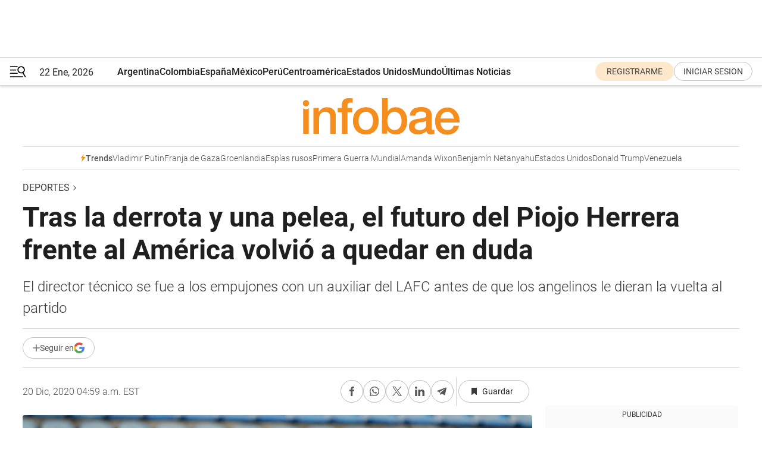

--- FILE ---
content_type: text/html; charset=utf-8
request_url: https://www.infobae.com/america/deportes/2020/12/20/tras-la-derrota-y-una-pelea-el-futuro-del-piojo-herrera-frente-al-america-volvio-a-quedar-en-duda/
body_size: 48220
content:
<!DOCTYPE html><html lang="es" style="scroll-behavior:smooth"><head><meta charSet="UTF-8"/><meta name="MobileOptimized" content="width"/><meta name="HandheldFriendly" content="true"/><meta name="apple-mobile-web-app-capable" content="yes"/><meta name="apple-mobile-web-app-status-bar-style" content="blank-translucent"/><title>Tras la derrota y una pelea, el futuro del Piojo Herrera frente al América volvió a quedar en duda - Infobae</title><meta name="title" content="Tras la derrota y una pelea, el futuro del Piojo Herrera frente al América volvió a quedar en duda - Infobae"/><meta name="description" content="El director técnico se fue a los empujones con un auxiliar del LAFC antes de que los angelinos le dieran la vuelta al partido"/><meta http-equiv="X-UA-Compatible" content="IE=edge,chrome=1"/><link rel="preload" as="font" type="font/woff2" crossorigin="" fetchpriority="high" href="https://www.infobae.com/assets/fonts/roboto-v30-latin-regular.woff2"/><link rel="preload" as="font" type="font/woff2" crossorigin="" fetchpriority="high" href="https://www.infobae.com/assets/fonts/roboto-v30-latin-300.woff2"/><link rel="preload" as="font" type="font/woff2" crossorigin="" fetchpriority="high" href="https://www.infobae.com/assets/fonts/roboto-v30-latin-500.woff2"/><link rel="preload" as="font" type="font/woff2" crossorigin="" fetchpriority="high" href="https://www.infobae.com/assets/fonts/roboto-v30-latin-700.woff2"/><link rel="preload" as="font" type="font/woff2" crossorigin="" fetchpriority="high" href="https://www.infobae.com/assets/fonts/roboto-v30-latin-italic.woff2"/><link rel="preload" as="font" type="font/woff2" crossorigin="" fetchpriority="high" href="https://www.infobae.com/assets/fonts/roboto-v30-latin-300italic.woff2"/><link rel="preload" as="font" type="font/woff2" crossorigin="" fetchpriority="high" href="https://www.infobae.com/assets/fonts/roboto-v30-latin-500italic.woff2"/><link rel="preload" as="font" type="font/woff2" crossorigin="" fetchpriority="high" href="https://www.infobae.com/assets/fonts/roboto-v30-latin-700italic.woff2"/><link rel="preload" href="/pf/resources/dist/infobae/css/main.css?d=3775" as="style"/><link rel="stylesheet" href="/pf/resources/dist/infobae/css/main.css?d=3775" media="screen, print"/><link rel="manifest" crossorigin="use-credentials" href="/pf/resources/manifest.json?d=3775"/><script type="application/javascript" id="polyfill-script">if(!Array.prototype.includes||!(window.Object && window.Object.assign)||!window.Promise||!window.Symbol||!window.fetch){document.write('<script type="application/javascript" src="/pf/dist/engine/polyfill.js?d=3775&mxId=00000000" defer=""><\/script>')}</script><script id="fusion-engine-react-script" type="application/javascript" src="/pf/dist/engine/react.js?d=3775&amp;mxId=00000000" defer=""></script><script id="fusion-engine-combinations-script" type="application/javascript" src="/pf/dist/components/combinations/default.js?d=3775&amp;mxId=00000000" defer=""></script><link rel="preconnect" href="https://sb.scorecardresearch.com/"/><link rel="preconnect" href="https://www.google-analytics.com/"/><link rel="preconnect" href="https://s.go-mpulse.net/"/><link rel="preconnect" href="https://fundingchoicesmessages.google.com/"/><link rel="preconnect" href="https://stats.g.doubleclick.net/"/><link rel="preconnect" href="https://www.googletagservices.com/"/><link id="fusion-template-styles" rel="stylesheet" type="text/css"/><link rel="preload" as="image" href="https://www.infobae.com/assets/images/logos/logo_infobae_naranja.svg"/><script src="/pf/resources/dist/infobae/js/main.js?d=3775" defer=""></script><script src="https://d1bl11pgu3tw3h.cloudfront.net/vendor/comscore/5.2.0/streamsense.min.js?org=infobae" defer=""></script><script src="https://sb.scorecardresearch.com/beacon.js" defer=""></script><script defer="">var _comscore = _comscore || []; _comscore.push({ c1: "2", c2: "8030908", options: { enableFirstPartyCookie: true, bypassUserConsentRequirementFor1PCookie: true } }); (function () { var s = document.createElement("script"), el = document.getElementsByTagName("script")[0]; s.async = true; s.src = "https://sb.scorecardresearch.com/cs/8030908/beacon.js"; el.parentNode.insertBefore(s, el); })();</script><script defer="">try{(function(i,s,o,g,r,a,m){i["GoogleAnalyticsObject"]=r;i[r]=i[r]||function(){(i[r].q=i[r].q||[]).push(arguments)},i[r].l=1*new Date;a=s.createElement(o),m=s.getElementsByTagName(o)[0];a.async=0;a.src=g;m.parentNode.insertBefore(a,m)})(window,document,"script","https://www.google-analytics.com/analytics.js","ga");ga("create","UA-759511-1","auto");ga("send","pageview");}catch(error){console.log("Error al inicializar gaScript:",error);}</script><script src="https://www.googletagmanager.com/gtag/js?id=G-Q2J791G3GV" async=""></script><script defer="">try{window.dataLayer = window.dataLayer || [];function gtag(){dataLayer.push(arguments);}gtag('js', new Date());gtag('config', 'G-Q2J791G3GV');}catch(error){console.log("Error al inicializar gaScript4:",error);}</script><script id="ebx" src="//applets.ebxcdn.com/ebx.js" async=""></script><script async="" src="https://functions.adnami.io/api/macro/adsm.macro.infobae.com.js"></script><script src="https://accounts.google.com/gsi/client" async="" defer=""></script><script>
  !function(e,o,n,i){if(!e){e=e||{},window.permutive=e,e.q=[];var t=function(){return([1e7]+-1e3+-4e3+-8e3+-1e11).replace(/[018]/g,function(e){return(e^(window.crypto||window.msCrypto).getRandomValues(new Uint8Array(1))[0]&15>>e/4).toString(16)})};e.config=i||{},e.config.apiKey=o,e.config.workspaceId=n,e.config.environment=e.config.environment||"production",(window.crypto||window.msCrypto)&&(e.config.viewId=t());for(var g=["addon","identify","track","trigger","query","segment","segments","ready","on","once","user","consent"],r=0;r<g.length;r++){var w=g[r];e[w]=function(o){return function(){var n=Array.prototype.slice.call(arguments,0);e.q.push({functionName:o,arguments:n})}}(w)}}}(window.permutive,"0cd2c32e-1a14-4e1f-96f0-a022c497b9cb","aa463839-b614-4c77-b5e9-6cdf10e1960c",{"consentRequired": true});
    window.googletag=window.googletag||{},window.googletag.cmd=window.googletag.cmd||[],window.googletag.cmd.push(function(){if(0===window.googletag.pubads().getTargeting("permutive").length){var e=window.localStorage.getItem("_pdfps");window.googletag.pubads().setTargeting("permutive",e?JSON.parse(e):[]);var o=window.localStorage.getItem("permutive-id");o&&(window.googletag.pubads().setTargeting("puid",o),window.googletag.pubads().setTargeting("ptime",Date.now().toString())),window.permutive.config.viewId&&window.googletag.pubads().setTargeting("prmtvvid",window.permutive.config.viewId),window.permutive.config.workspaceId&&window.googletag.pubads().setTargeting("prmtvwid",window.permutive.config.workspaceId)}});
    </script><script async="" src="https://a564e303-c351-48a1-b5d1-38585e343734.edge.permutive.app/aa463839-b614-4c77-b5e9-6cdf10e1960c-web.js"></script><script defer="">try{function classThemeChange(){const e=window.localStorage.getItem("theme"),a=document.querySelector("html");a.classList.contains("dark")||"dark"!==e||a.classList.add("dark"),a.classList.contains("dark")&&""===e&&a.classList.remove("dark")}window.addEventListener("themeChange",classThemeChange),classThemeChange();}catch(error){console.log("Error al inicializar themeJS:", error);}</script><script>try{(function(w,d,s,l,i){w[l]=w[l]||[];w[l].push({'gtm.start': new Date().getTime(),event:'gtm.js'});var f=d.getElementsByTagName(s)[0], j=d.createElement(s),dl=l!='dataLayer'?'&l='+l:'';j.async=true;j.src= 'https://www.googletagmanager.com/gtm.js?id='+i+dl;f.parentNode.insertBefore(j,f); })(window,document,'script','dataLayer','GTM-KTGQDC9');}catch(error){console.log("Error al inicializar gtmScript:",error);}</script><script>
  "undefined"!=typeof window&&(window.googlefc=window.googlefc||{},window.googlefc.callbackQueue=window.googlefc.callbackQueue||[],window.googlefc.callbackQueue.push({CONSENT_DATA_READY(){__tcfapi("addEventListener",2.2,(e,o)=>{if(o){console.log("Success getting consent data");let t=JSON.parse(localStorage.getItem("permutive-consent"));if(e?.gdprApplies){if(console.log("Country applies GDPR"),e?.eventStatus==="useractioncomplete"){console.log("First time modal");let n=e.purpose.consents["1"];n?(console.log("Consent accepted"),window.permutive.consent({opt_in:!0,token:"123"})):(console.log("Consent refused"),window.permutive.consent({opt_in:!1}))}else console.log("Consent already granted, skipping.")}else t?.opt_in?console.log("Consent already accepted for non-GDPR country, skipping."):(console.log("No previous consent found; automatically accepting consent."),window.permutive.consent({opt_in:!0,token:"123"}))}else console.error("Error getting consent data")})}}));
  </script><script defer="">try{!function(f,b,e,v,n,t,s) {if(f.fbq)return;n=f.fbq=function(){n.callMethod? n.callMethod.apply(n,arguments):n.queue.push(arguments)}; if(!f._fbq)f._fbq=n;n.push=n;n.loaded=!0;n.version='2.0'; n.queue=[];t=b.createElement(e);t.async=!0; t.src=v;s=b.getElementsByTagName(e)[0]; s.parentNode.insertBefore(t,s)}(window, document,'script', 'https://connect.facebook.net/en_US/fbevents.js'); fbq('init', '336383993555320'); fbq('track', 'PageView'); fbq('track', 'ViewContent');}catch(error){console.log("Error al inicializar facebookPixelRawCodeScript:",error);}</script><script src="https://cdn.onesignal.com/sdks/web/v16/OneSignalSDK.page.js" defer=""></script><script>const getCountry=(timeZone)=>{switch(timeZone){case 'America/Argentina/Buenos_Aires':case 'America/Argentina/Catamarca':case 'America/Argentina/ComodRivadavia':case 'America/Argentina/Cordoba':case 'America/Argentina/Jujuy':case 'America/Argentina/La_Rioja':case 'America/Argentina/Mendoza':case 'America/Argentina/Rio_Gallegos':case 'America/Argentina/Salta':case 'America/Argentina/San_Juan':case 'America/Argentina/San_Luis':case 'America/Argentina/Tucuman':case 'America/Argentina/Ushuaia':case 'America/Buenos_Aires':case 'America/Catamarca':case 'America/Cordoba':case 'America/Jujuy':case 'America/Mendoza':case 'America/Rosario':return'Argentina';case 'America/Bahia_Banderas':case 'America/Cancun':case 'America/Chihuahua':case 'America/Ciudad_Juarez':case 'America/Ensenada':case 'America/Hermosillo':case 'America/Matamoros':case 'America/Mazatlan':case 'America/Merida':case 'America/Mexico_City':case 'America/Monterrey':case 'America/Ojinaga':case 'America/Santa_Isabel':case 'America/Tijuana':case 'Mexico/BajaNorte':case 'Mexico/BajaSur':case 'Mexico/General':return'México';case 'Africa/Ceuta':case 'Atlantic/Canary':case 'Europe/Madrid':return'España';case 'America/Lima':return'Perú';case 'America/Bogota':return'Colombia';default:return'Otros'}};const country=getCountry(Intl.DateTimeFormat().resolvedOptions().timeZone);const getActionMessage=()=>{if(country==='Argentina'){return'Suscribite a nuestras notificaciones para recibir las últimas noticias de Argentina.'}
          if(country==='Otros'){return'Suscríbete a nuestras notificaciones para recibir las últimas noticias de todos los países.'}
          return'Suscríbete a nuestras notificaciones para recibir las últimas noticias de '+country+'.'};window.OneSignalDeferred=window.OneSignalDeferred||[];window.OneSignalDeferred.push(async(OneSignal)=>{await OneSignal.init({appId:'bef19c97-ed8d-479f-a038-e9d3da77d4c9',safari_web_id:'web.onesignal.auto.364542e4-0165-4e49-b6eb-0136f3f4eaa9',notifyButton:{enable:!1},allowLocalhostAsSecureOrigin:!0,serviceWorkerParam:{scope:'/'},serviceWorkerPath:'OneSignalSDKWorker.js',promptOptions:{slidedown:{prompts:[{type:'push',autoPrompt:!0,text:{actionMessage:getActionMessage(),acceptButton:'Suscribirse',cancelButton:'Después'},},],},},welcomeNotification:{title:'¡Bienvenido!',message:'Gracias por suscribirte a las notificaciones',url:'https://www.infobae.com/',},});OneSignal.User.addTag('region',country)})</script><link rel="dns-prefetch" href="https://sb.scorecardresearch.com/"/><link rel="dns-prefetch" href="https://www.google-analytics.com/"/><link rel="dns-prefetch" href="https://s.go-mpulse.net/"/><link rel="dns-prefetch" href="https://fundingchoicesmessages.google.com/"/><link rel="dns-prefetch" href="https://stats.g.doubleclick.net/"/><link rel="dns-prefetch" href="https://www.googletagservices.com/"/><meta name="viewport" content="width=device-width, initial-scale=1.0, user-scalable=yes, minimum-scale=0.5, maximum-scale=2.0"/><meta name="google-site-verification" content="DqMfuNB2bg-Ou_FEVXxZuzmDpPJ1ZVmOQVvwfJACGmM"/><link rel="canonical" href="https://www.infobae.com/america/deportes/2020/12/20/tras-la-derrota-y-una-pelea-el-futuro-del-piojo-herrera-frente-al-america-volvio-a-quedar-en-duda/"/><link rel="amphtml" href="https://www.infobae.com/america/deportes/2020/12/20/tras-la-derrota-y-una-pelea-el-futuro-del-piojo-herrera-frente-al-america-volvio-a-quedar-en-duda/?outputType=amp-type"/><meta property="keywords" content="México-deportes,Miguel Herrera,Club América,Guard1anes 2020"/><meta name="robots" content="index, follow"/><meta name="googlebot" content="index, follow"/><meta name="robots" content="max-image-preview:large"/><meta name="distribution" content="global"/><meta name="rating" content="general"/><meta name="language" content="es_ES"/><link rel="alternate" type="application/rss+xml" title="RSS de Deportes - Infobae" href="https://www.infobae.com/arc/outboundfeeds/rss/category/america/deportes/"/><meta name="news_keywords" content="México-deportes,Miguel Herrera,Club América,Guard1anes 2020"/><meta property="article:section" content="México"/><meta property="article:section" content="América"/><meta property="article:section" content="Deportes"/><meta property="article:section" content="Deportes"/><meta property="article:published_time" content="2020-12-20T09:59:56.041Z"/><meta property="article:tag" content="México-deportes"/><meta property="article:tag" content="Miguel Herrera"/><meta property="article:tag" content="Club América"/><meta property="article:tag" content="Guard1anes 2020"/><meta property="article:opinion" content="false"/><meta name="twitter:card" content="summary_large_image"/><meta name="twitter:creator" content="@infobae"/><meta name="twitter:description" content="El director técnico se fue a los empujones con un auxiliar del LAFC antes de que los angelinos le dieran la vuelta al partido"/><meta name="twitter:image" content="https://www.infobae.com/resizer/v2/CG7WPBWZJJD4TFVTSIEFVJMESA.jpg?auth=7f5fe72b1a2388463e525c32ab0ab4a837fcd1acf77aec674bcab2018a955f0c&amp;smart=true&amp;width=1024&amp;height=512&amp;quality=85"/><meta name="twitter:site" content="@infobae"/><meta name="twitter:title" content="Tras la derrota y una pelea, el futuro del Piojo Herrera frente al América volvió a quedar en duda"/><meta property="twitter:domain" content="infobae.com"/><meta property="twitter:url" content="https://www.infobae.com/america/deportes/2020/12/20/tras-la-derrota-y-una-pelea-el-futuro-del-piojo-herrera-frente-al-america-volvio-a-quedar-en-duda/"/><meta property="og:title" content="Tras la derrota y una pelea, el futuro del Piojo Herrera frente al América volvió a quedar en duda"/><meta property="og:description" content="El director técnico se fue a los empujones con un auxiliar del LAFC antes de que los angelinos le dieran la vuelta al partido"/><meta property="og:url" content="https://www.infobae.com/america/deportes/2020/12/20/tras-la-derrota-y-una-pelea-el-futuro-del-piojo-herrera-frente-al-america-volvio-a-quedar-en-duda/"/><meta property="og:type" content="article"/><meta property="og:site_name" content="infobae"/><meta property="og:locale" content="es_LA"/><meta property="og:image" itemProp="image" content="https://www.infobae.com/resizer/v2/CG7WPBWZJJD4TFVTSIEFVJMESA.jpg?auth=7f5fe72b1a2388463e525c32ab0ab4a837fcd1acf77aec674bcab2018a955f0c&amp;smart=true&amp;width=1200&amp;height=630&amp;quality=85"/><meta property="og:image:width" content="1200"/><meta property="og:image:height" content="630"/><meta property="fb:app_id" content="303536999846097"/><meta property="fb:pages" content="34839376970"/><meta property="fb:pages" content="436205896728888"/><meta property="fb:pages" content="142361755806396"/><meta name="isDFP" content="true"/><meta name="dfpPageType" content="nota"/><meta name="dfp_path" content="infobae/america/deportes"/><meta property="article:publisher" content="https://www.facebook.com/infobae"/><script type="application/ld+json">{"@context":"https://schema.org","@type":"NewsMediaOrganization","name":"Infobae","description":"El sitio de noticias en español más leído en el mundo. Con redacciones en Ciudad de México, Madrid, Bogotá, Lima y Buenos Aires; y corresponsales en las principales ciudades del mundo.","email":"contacto@infobae.com","url":"https://www.infobae.com","sameAs":["https://www.facebook.com/Infobae/","https://www.youtube.com/@Infobae","https://x.com/infobae","https://es.wikipedia.org/wiki/Infobae","https://whatsapp.com/channel/0029Va9TEIjLdQefbAqn7T1g"],"logo":{"@type":"ImageObject","url":"https://www.infobae.com/resizer/v2/NCYGYV4JW5CQHKEULJMKQU6MZU.png?auth=31eb621d6ad5fda030d6c893a4efe3120a76cc8178216c9c9a07fd3dd89a360f&width=255&height=60&quality=90","height":60,"width":255}}</script><script type="application/ld+json">{"@context":"https://schema.org","@type":"BreadcrumbList","itemListElement":[{"@type":"ListItem","position":1,"item":{"@id":"https://infobae.com","name":"Infobae"}},{"@type":"ListItem","position":2,"item":{"@id":"https://infobae.com/america/deportes","name":"Deportes"}}]}</script><script type="application/ld+json">{"@context":"https://schema.org","@type":"NewsArticle","headline":"Tras la derrota y una pelea, el futuro del Piojo Herrera frente al América volvió a quedar en duda","description":"El director técnico se fue a los empujones con un auxiliar del LAFC antes de que los angelinos le dieran la vuelta al partido","articleBody":"El sábado por la noche, las águilas del América llegaron al Estadio Orlando City para medirse ante Los Ángeles FC por el boleto para la final de la Concachampions. Dos horas después, el equipo de Coapa regresó a casa con tres goles en contra y dos hombres expulsados. Uno fue un jugador, Luis “Hueso” Reyes, que barrió a Diego Rossi al minuto 78 y se ganó el cartoncillo rojo. El otro fue el director técnico, Miguel “El Piojo” Herrera. Luego de que el árbitro silbara el final del primer tiempo, ambos equipos caminaron a los vestidores con la sangre caliente. Los angelinos porque habían perdido un jugador y un penal cristalino que nunca fue marcado. Los azulcremas porque creyeron en el golpe que Memo Ochoa simuló recibir poco antes del silbatazo. Con el ánimo de color rojo, Miguel Herrera hizo gala de su reputación combativa y enfrentó a Ante Razov, un exfutbolista norteamericano y auxiliar técnico del LAFC. Lo que parece haber comenzado como una conversación sobre el partido, escaló cuando el auxiliar intentó jalarle el cabello al Piojo, quien hizo lo propio y luego lo empujó. El entrenador mexicano se ganó un golpe, un ojo rojo y la expulsión del partido, algo que no le había pasado desde 2019. Con el pleito, la derrota en Florida, y la derrota frente a las Chivas del Guadalajara en los cuartos de final del torneo Guard1anes 2020, el trabajo de Miguel Herrera frente a las águilas está en duda de nuevo. Igual que en noviembre, cuando los de Coapa fueron eliminados del torneo mexicano, las redes sociales hicieron tendencia el #FueraPiojo. El periodista deportivo Josh Mendoza resumió en su cuenta de Twitter la trayectoria de Herrera frente al América: “Sólo 4 títulos de 22 posibles con el América. Efectividad del 18%. Único DT en perder la Final de la Liga MX en el Azteca (2 veces). DT con más derrotas en la historia del Club. Único DT en perder TRES veces en Concachampions. DT con más derrotas en Liguilla (18). DT con más expulsiones (13)”. El Piojo llegó al América en 2012, un año después ganó su primer título como entrenador en el Torneo Clausura 2013. A partir de entonces, su carrera tanto en el América como en la Selección Nacional, ha estado plagada de controversias deportivas y públicas. En 2015, Herrera fue señalado de recibir dinero para apoyar al Partido Verde en medio de la periodo de elecciones federales. Ese mismo año, fue expulsado del banquillo de la selección mexicana de futbol tras agredir a los comentaristas deportivos Christian Martinoli y Luis García en un aeropuerto (al segundo lo golpeó la hija de Herrera). Los narradores de televisión habían sido críticos con el desempeño del Piojo al frente del equipo nacional. En noviembre de 2019, luego de una expulsión en la temporada regular, que le valió un juego fuera del banquillo, el propietario del Club América, Emilio Azcárraga Jean, dijo que hablaría con Miguel Herrera para obligarlo a mejorar su conducta. Unas semanas después, el equipo perdió la final contra Monterrey. Una de las cualidades que parecen sostener a Herrera en el equipo de Coapa es su constancia en el boleto de la Liguilla. Aun en las temporadas irregulares, Miguel Herrera nunca ha fallado en conseguir el boleto a la fiesta grande del futbol mexicano. En este último torneo, el Guard1anes 2020, lo hizo en el tercer lugar de la tabla. Luego, el equipo fue derrotado 3-1 en el marcador global de los cuartos de final frente a las Chivas. El desempeño en la Concachampions debía ser la oportunidad de Herrera para demostrar que puede tomar en serio el futuro de su actual club. El desempeño en el último partido fue la prueba que algunos necesitaban para confirmar que no es así. MÁS SOBRE ESTE TEMA: Americanistas exigieron la destitución del “Piojo” tras eliminación contra Chivas, pidieron al “Turco” de vuelta Con un enorme Carlos Vela, el LAFC venció 3-1 al América","url":"https://www.infobae.com/america/deportes/2020/12/20/tras-la-derrota-y-una-pelea-el-futuro-del-piojo-herrera-frente-al-america-volvio-a-quedar-en-duda/","dateCreated":"2020-12-20T09:29:08Z","dateModified":"2020-12-20T09:59:56Z","datePublished":"2020-12-20T09:59:56Z","mainEntityOfPage":{"@type":"WebPage","@id":"https://www.infobae.com/america/deportes/2020/12/20/tras-la-derrota-y-una-pelea-el-futuro-del-piojo-herrera-frente-al-america-volvio-a-quedar-en-duda/"},"articleSection":"Deportes","creator":{"@type":"Organization","name":"INFOBAE","url":"https://www.infobae.com"},"keywords":"México-deportes,Miguel Herrera,Club América,Guard1anes 2020","isAccessibleForFree":true,"copyrightYear":2020,"copyrightHolder":{"@type":"Organization","name":"Infobae","url":"https://www.infobae.com"},"inLanguage":"es-AR","contentLocation":{"@type":"Place","name":"Argentina"},"publisher":{"@type":"Organization","name":"infobae","logo":{"@type":"ImageObject","url":"https://www.infobae.com/resizer/v2/NCYGYV4JW5CQHKEULJMKQU6MZU.png?auth=31eb621d6ad5fda030d6c893a4efe3120a76cc8178216c9c9a07fd3dd89a360f&width=255&height=60&quality=90","height":60,"width":255}},"author":{"@type":"Organization","name":"INFOBAE","url":"https://www.infobae.com"},"image":[{"@type":"ImageObject","url":"https://www.infobae.com/resizer/v2/CG7WPBWZJJD4TFVTSIEFVJMESA.jpg?auth=7f5fe72b1a2388463e525c32ab0ab4a837fcd1acf77aec674bcab2018a955f0c&smart=true&width=1200&height=675&quality=85","width":1200,"height":675},{"@type":"ImageObject","url":"https://www.infobae.com/resizer/v2/CG7WPBWZJJD4TFVTSIEFVJMESA.jpg?auth=7f5fe72b1a2388463e525c32ab0ab4a837fcd1acf77aec674bcab2018a955f0c&smart=true&width=1200&height=900&quality=85","width":1200,"height":900},{"@type":"ImageObject","url":"https://www.infobae.com/resizer/v2/CG7WPBWZJJD4TFVTSIEFVJMESA.jpg?auth=7f5fe72b1a2388463e525c32ab0ab4a837fcd1acf77aec674bcab2018a955f0c&smart=true&width=1200&height=1200&quality=85","width":1200,"height":1200}]}</script><link rel="shortcut icon" type="image/x-icon" href="/pf/resources/favicon/favicon-32x32.png?d=3775"/><link rel="icon" sizes="16x16" type="image/png" href="/pf/resources/favicon/favicon-16x16.png?d=3775"/><link rel="icon" type="image/png" sizes="32x32" href="/pf/resources/favicon/favicon-32x32.png?d=3775"/><link rel="apple-touch-icon" href="/pf/resources/favicon/apple-touch-icon.png?d=3775"/><link rel="apple-touch-icon-precomposed" href="/pf/resources/favicon/apple-touch-icon-precomposed.png?d=3775"/><link rel="apple-touch-icon-120x120" href="/pf/resources/favicon/apple-touch-icon-120x120.png?d=3775"/><link rel="apple-touch-icon-120x120-precomposed" href="/pf/resources/favicon/apple-touch-icon-120x120-precomposed.png?d=3775"/><link rel="apple-touch-icon-152x152" href="/pf/resources/favicon/apple-touch-icon-152x152.png?d=3775"/><link rel="apple-touch-icon-152x152-precomposed" href="/pf/resources/favicon/apple-touch-icon-152x152-precomposed.png?d=3775"/><link rel="shortcut icon" sizes="192x192" href="/pf/resources/favicon/android-chrome-192x192.png?d=3775"/><link rel="shortcut icon" sizes="512x512" href="/pf/resources/favicon/android-chrome-512x512.png?d=3775"/><script async="" src="https://www.google.com/adsense/search/ads.js"></script><script>
        (function(g,o){
          g[o] = g[o] || function () {
            (g[o]['q'] = g[o]['q'] || []).push(arguments)
          }, g[o]['t'] = 1 * new Date
        })(window,'_googCsa');
      </script>
<script>(window.BOOMR_mq=window.BOOMR_mq||[]).push(["addVar",{"rua.upush":"false","rua.cpush":"false","rua.upre":"false","rua.cpre":"false","rua.uprl":"false","rua.cprl":"false","rua.cprf":"false","rua.trans":"","rua.cook":"false","rua.ims":"false","rua.ufprl":"false","rua.cfprl":"false","rua.isuxp":"false","rua.texp":"norulematch","rua.ceh":"false","rua.ueh":"false","rua.ieh.st":"0"}]);</script>
                              <script>!function(e){var n="https://s.go-mpulse.net/boomerang/";if("False"=="True")e.BOOMR_config=e.BOOMR_config||{},e.BOOMR_config.PageParams=e.BOOMR_config.PageParams||{},e.BOOMR_config.PageParams.pci=!0,n="https://s2.go-mpulse.net/boomerang/";if(window.BOOMR_API_key="C7HNE-7B57D-WM7L2-K2VFG-FX3EW",function(){function e(){if(!o){var e=document.createElement("script");e.id="boomr-scr-as",e.src=window.BOOMR.url,e.async=!0,i.parentNode.appendChild(e),o=!0}}function t(e){o=!0;var n,t,a,r,d=document,O=window;if(window.BOOMR.snippetMethod=e?"if":"i",t=function(e,n){var t=d.createElement("script");t.id=n||"boomr-if-as",t.src=window.BOOMR.url,BOOMR_lstart=(new Date).getTime(),e=e||d.body,e.appendChild(t)},!window.addEventListener&&window.attachEvent&&navigator.userAgent.match(/MSIE [67]\./))return window.BOOMR.snippetMethod="s",void t(i.parentNode,"boomr-async");a=document.createElement("IFRAME"),a.src="about:blank",a.title="",a.role="presentation",a.loading="eager",r=(a.frameElement||a).style,r.width=0,r.height=0,r.border=0,r.display="none",i.parentNode.appendChild(a);try{O=a.contentWindow,d=O.document.open()}catch(_){n=document.domain,a.src="javascript:var d=document.open();d.domain='"+n+"';void(0);",O=a.contentWindow,d=O.document.open()}if(n)d._boomrl=function(){this.domain=n,t()},d.write("<bo"+"dy onload='document._boomrl();'>");else if(O._boomrl=function(){t()},O.addEventListener)O.addEventListener("load",O._boomrl,!1);else if(O.attachEvent)O.attachEvent("onload",O._boomrl);d.close()}function a(e){window.BOOMR_onload=e&&e.timeStamp||(new Date).getTime()}if(!window.BOOMR||!window.BOOMR.version&&!window.BOOMR.snippetExecuted){window.BOOMR=window.BOOMR||{},window.BOOMR.snippetStart=(new Date).getTime(),window.BOOMR.snippetExecuted=!0,window.BOOMR.snippetVersion=12,window.BOOMR.url=n+"C7HNE-7B57D-WM7L2-K2VFG-FX3EW";var i=document.currentScript||document.getElementsByTagName("script")[0],o=!1,r=document.createElement("link");if(r.relList&&"function"==typeof r.relList.supports&&r.relList.supports("preload")&&"as"in r)window.BOOMR.snippetMethod="p",r.href=window.BOOMR.url,r.rel="preload",r.as="script",r.addEventListener("load",e),r.addEventListener("error",function(){t(!0)}),setTimeout(function(){if(!o)t(!0)},3e3),BOOMR_lstart=(new Date).getTime(),i.parentNode.appendChild(r);else t(!1);if(window.addEventListener)window.addEventListener("load",a,!1);else if(window.attachEvent)window.attachEvent("onload",a)}}(),"".length>0)if(e&&"performance"in e&&e.performance&&"function"==typeof e.performance.setResourceTimingBufferSize)e.performance.setResourceTimingBufferSize();!function(){if(BOOMR=e.BOOMR||{},BOOMR.plugins=BOOMR.plugins||{},!BOOMR.plugins.AK){var n=""=="true"?1:0,t="",a="gqhb42qxzcojm2lss2ha-f-88578276c-clientnsv4-s.akamaihd.net",i="false"=="true"?2:1,o={"ak.v":"39","ak.cp":"619111","ak.ai":parseInt("650669",10),"ak.ol":"0","ak.cr":9,"ak.ipv":4,"ak.proto":"h2","ak.rid":"645a6b08","ak.r":44268,"ak.a2":n,"ak.m":"dscr","ak.n":"ff","ak.bpcip":"52.14.30.0","ak.cport":44646,"ak.gh":"23.192.164.150","ak.quicv":"","ak.tlsv":"tls1.3","ak.0rtt":"","ak.0rtt.ed":"","ak.csrc":"-","ak.acc":"","ak.t":"1769117326","ak.ak":"hOBiQwZUYzCg5VSAfCLimQ==7jz8MK18nLYUUGFs9JqWkObx7218vrVKK9XMsU3z2jFM3TmVw511uRiZw3M9r0iALOY6qnpLk0x34GDo27y00zCoMhjd7S27m5LmceFABYdhLwkyZPEw7scuPWppeKllULf+YK8tzGLnWaYVgh7QG3KIETb9GX/g2Zk30DcCW/O0W48EwbaH5Iv5BNv3xOwTwnlcS+0aUG8IXRRmQh1+ORU1ZlcLNkUPx69AY9JckVYhnGpXlcysE+5MV2gAwFefIHXUwO8uTcJZ+fXR435uVDouqStmgRh0xiggguo9L/D4Nma+cGkNUBUFEHcE7dGRfvd1UFZFW8q0TQTD7GVW9PdWzt6z+x0t8jdKGpCmWDUhxTOskhsydwPb+t/hsgF1BVzj6C0NQhe95nLMOsNAIgUuxT4upgITf9ryvhudQ7M=","ak.pv":"136","ak.dpoabenc":"","ak.tf":i};if(""!==t)o["ak.ruds"]=t;var r={i:!1,av:function(n){var t="http.initiator";if(n&&(!n[t]||"spa_hard"===n[t]))o["ak.feo"]=void 0!==e.aFeoApplied?1:0,BOOMR.addVar(o)},rv:function(){var e=["ak.bpcip","ak.cport","ak.cr","ak.csrc","ak.gh","ak.ipv","ak.m","ak.n","ak.ol","ak.proto","ak.quicv","ak.tlsv","ak.0rtt","ak.0rtt.ed","ak.r","ak.acc","ak.t","ak.tf"];BOOMR.removeVar(e)}};BOOMR.plugins.AK={akVars:o,akDNSPreFetchDomain:a,init:function(){if(!r.i){var e=BOOMR.subscribe;e("before_beacon",r.av,null,null),e("onbeacon",r.rv,null,null),r.i=!0}return this},is_complete:function(){return!0}}}}()}(window);</script></head><body class="nd-body"><noscript><img src="https://sb.scorecardresearch.com/p?c1=2&amp;c2=8030908&amp;cv=4.4.0&amp;cj=1"/></noscript><noscript><iframe src="https://www.googletagmanager.com/ns.html?id=GTM-KTGQDC9" height="0" width="0" style="display:none;visibility:hidden"></iframe></noscript><noscript><img height="1" width="1" style="display:none" src="https://www.facebook.com/tr?id=336383993555320&ev=PageView&noscript=1"/></noscript><div id="fusion-app" class="fusion-app | infobae grid"><div class="article-right-rail-centered "><div class="article-right-rail-centered-layout "><nav><div class="interstitial_800x600 ad-wrapper"><div id="infobae_america_deportes_nota_interstitial_800x600" class="ad-interstitial-bg hide"></div><div class="dfpAd ad-interstitial"><button id="infobae_america_deportes_nota_interstitial_800x600_close" aria-label="infobae_america_deportes_nota_interstitial_800x600" class="close_ad hide"><i class="close"></i></button><div id="infobae/america/deportes/nota/interstitial_800x600" class="infobae/america/deportes/nota/interstitial_800x600 arcad"></div></div></div><div style="position:relative"><div class="masthead-navbar " id="mastheadnavbar"><div class="site-header" id="siteheader"><div class="sticky-navbar-ad-container"><div class="top_banner_970x80 ad-wrapper"><div class="dfpAd ad-top-banner"><div id="infobae/america/deportes/nota/top_banner_970x80" class="infobae/america/deportes/nota/top_banner_970x80 arcad"></div></div></div></div><div class="sectionnav-container"><span aria-label="Menu" class="hamburger hamburger-wrapper close" role="button" tabindex="-1"><svg viewBox="0 0 28 20" id="hamburger-icon" xmlns="http://www.w3.org/2000/svg" class="hamburger-icon" data-name="hamburger-icon" fill=""><path d="M27.8061 18.2936L23.9009 11.7199C26.6545 9.62581 27.2345 5.75713 25.1799 2.96266C23.0598 0.111715 18.9446 -0.552677 15.9985 1.50445C14.5751 2.49996 13.6279 3.97419 13.3517 5.66252C13.0628 7.34757 13.4737 9.04405 14.498 10.4274C16.2587 12.8169 19.499 13.7133 22.2858 12.6261L26.1944 19.1875C26.3514 19.4517 26.5513 19.6089 26.7784 19.668C26.9927 19.7238 27.2342 19.6816 27.4707 19.5593C28.2062 19.1465 28.0218 18.6387 27.8221 18.2846L27.8061 18.2936ZM24.3917 7.88058C24.0673 9.0572 23.2806 10.0477 22.1932 10.6578C21.1218 11.259 19.8172 11.4316 18.6191 11.1196C16.1094 10.466 14.6138 7.94849 15.2862 5.50947C15.9587 3.07045 18.5492 1.61694 21.0589 2.27047C23.5686 2.92401 25.0642 5.44156 24.3917 7.88058Z" fill=""></path><path d="M0 1.129C0 0.675362 0.371315 0.307617 0.829355 0.307617H12.9866C13.4446 0.307617 13.8159 0.675362 13.8159 1.129C13.8159 1.58264 13.4446 1.95038 12.9866 1.95038H0.829355C0.371315 1.95038 0 1.58264 0 1.129ZM0 7.04295C0 6.58931 0.371315 6.22157 0.829355 6.22157H10.5951C11.0531 6.22157 11.4245 6.58931 11.4245 7.04295C11.4245 7.49659 11.0531 7.86433 10.5951 7.86433H0.829355C0.371315 7.86433 0 7.49659 0 7.04295ZM0 12.9569C0 12.5033 0.371315 12.1355 0.829355 12.1355H12.9866C13.4446 12.1355 13.8159 12.5033 13.8159 12.9569C13.8159 13.4105 13.4446 13.7783 12.9866 13.7783H0.829355C0.371315 13.7783 0 13.4105 0 12.9569ZM0 18.8709C0 18.4172 0.371315 18.0495 0.829355 18.0495H22.4792C22.9372 18.0495 23.3086 18.4172 23.3086 18.8709C23.3086 19.3245 22.9372 19.6922 22.4792 19.6922H0.829355C0.371315 19.6922 0 19.3245 0 18.8709Z" fill=""></path></svg></span><a aria-label="infobae" class="site-logo" href="https://www.infobae.com/"><span class="site-logo"><img alt="Infobae" class="logo-image" height="25px" src="https://www.infobae.com/assets/images/logos/logo_infobae_naranja.svg" width="105px" fetchpriority="high" loading="eager"/></span></a><p class="date-info">22 Ene, 2026</p><div class="login-register-container"></div></div></div><nav class="content side-menu" id="side-menu" style="top:undefinedpx;height:calc(100vh - undefinedpx)"><div class="side-menu-sticky-items"><div class="queryly_searchicon_img"><label for="queryly_toggle" id="queryly-label"><button>Buscar en todo el sitio<svg id="search-icon" data-name="search-icon" xmlns="http://www.w3.org/2000/svg" viewBox="0 0 30 30"><path d="M20.35,17.59a10.43,10.43,0,1,0-3.21,3l7.7,7.65a2.19,2.19,0,1,0, 3.17-3l-.08-.07Zm-8.53.72a6.74,6.74,0,1,1,6.74-6.75,6.74,6.74,0,0,1-6.74,6.75Zm0,0"></path></svg></button></label></div></div><div class="dropdown"><div id="dropdown-item-ctn0" class="dropdown-item-ctn"><a class="item non-bold" href="https://www.infobae.com/?noredirect" rel="noopener noreferrer">Argentina</a></div><div id="dropdown-body0" class="dropdown-body"></div></div><div class="dropdown"><div id="dropdown-item-ctn2" class="dropdown-item-ctn"><a class="item non-bold" href="https://www.infobae.com/colombia/" rel="noopener noreferrer">Colombia</a></div><div id="dropdown-body2" class="dropdown-body"></div></div><div class="dropdown"><div id="dropdown-item-ctn4" class="dropdown-item-ctn"><a class="item non-bold" href="https://www.infobae.com/espana/" rel="noopener noreferrer">España</a></div><div id="dropdown-body4" class="dropdown-body"></div></div><div class="dropdown"><div id="dropdown-item-ctn6" class="dropdown-item-ctn"><a class="item non-bold" href="https://www.infobae.com/mexico/" rel="noopener noreferrer">México</a></div><div id="dropdown-body6" class="dropdown-body"></div></div><div class="dropdown"><div id="dropdown-item-ctn8" class="dropdown-item-ctn"><a class="item non-bold" href="https://www.infobae.com/peru/" rel="noopener noreferrer">Perú</a></div><div id="dropdown-body8" class="dropdown-body"></div></div><div class="dropdown"><div id="dropdown-item-ctn10" class="dropdown-item-ctn"><a class="item non-bold" href="https://www.infobae.com/centroamerica/" rel="noopener noreferrer">Centroamérica</a></div><div id="dropdown-body10" class="dropdown-body"></div></div><div class="dropdown"><div id="dropdown-item-ctn12" class="dropdown-item-ctn"><a class="item non-bold" href="https://www.infobae.com/estados-unidos/" rel="noopener noreferrer">Estados Unidos</a></div><div id="dropdown-body12" class="dropdown-body"></div></div><div class="dropdown"><div id="dropdown-item-ctn14" class="dropdown-item-ctn"><a class="item" href="https://www.infobae.com/america/" rel="noopener noreferrer">Mundo</a><div aria-label="Menu Item" class="icon-dropdown" role="button" tabindex="-1"><svg id="down-icon0" width="12" height="12" viewBox="0 0 12 8" fill="none" xmlns="http://www.w3.org/2000/svg" class="icon-drop "><path d="M-9.87742e-07 1.167C-9.69427e-07 0.748023 0.335182 0.41284 0.754162 0.41284C0.969636 0.41284 1.17314 0.496636 1.31679 0.652256L5.98541 5.72789L10.654 0.652257C10.9294 0.341015 11.4082 0.293132 11.7314 0.568461C12.0546 0.84379 12.0905 1.32262 11.8152 1.64584C11.8032 1.65781 11.7913 1.68175 11.7793 1.69372L6.54804 7.36789C6.26074 7.67913 5.78191 7.6911 5.47067 7.41577C5.4587 7.4038 5.44673 7.39183 5.42278 7.36789L0.203504 1.68175C0.071824 1.5381 -9.96114e-07 1.35853 -9.87742e-07 1.167Z" fill="#9B9B9B"></path></svg></div></div><div id="dropdown-body14" class="dropdown-body"><a class="dropdown-item" href="https://www.infobae.com/venezuela/"><span class="dropdown-submenu">Venezuela</span></a><a class="dropdown-item" href="https://www.infobae.com/economist/"><span class="dropdown-submenu">The economist</span></a><a class="dropdown-item" href="https://www.infobae.com/wapo/"><span class="dropdown-submenu">The Washington Post</span></a><a class="dropdown-item" href="https://www.infobae.com/america/realeza/"><span class="dropdown-submenu">Realeza</span></a><a class="dropdown-item" href="https://www.infobae.com/america/opinion/"><span class="dropdown-submenu">Opinión</span></a></div></div><div class="dropdown"><div id="dropdown-item-ctn16" class="dropdown-item-ctn"><a class="item non-bold" href="https://www.infobae.com/ultimas-noticias-america/" rel="noopener noreferrer">Últimas Noticias</a></div><div id="dropdown-body16" class="dropdown-body"></div></div><div class="dropdown"><div id="dropdown-item-ctn18" class="dropdown-item-ctn"><a class="item non-bold" href="https://www.infobae.com/entretenimiento/" rel="noopener noreferrer">Entretenimiento</a></div><div id="dropdown-body18" class="dropdown-body"></div></div><div class="dropdown"><div id="dropdown-item-ctn20" class="dropdown-item-ctn"><a class="item non-bold" href="https://www.infobae.com/deportes/" rel="noopener noreferrer">Deportes</a></div><div id="dropdown-body20" class="dropdown-body"></div></div><div class="dropdown"><div id="dropdown-item-ctn22" class="dropdown-item-ctn"><a class="item" href="https://www.infobae.com/tendencias/" rel="noopener noreferrer">Tendencias</a><div aria-label="Menu Item" class="icon-dropdown" role="button" tabindex="-1"><svg id="down-icon0" width="12" height="12" viewBox="0 0 12 8" fill="none" xmlns="http://www.w3.org/2000/svg" class="icon-drop "><path d="M-9.87742e-07 1.167C-9.69427e-07 0.748023 0.335182 0.41284 0.754162 0.41284C0.969636 0.41284 1.17314 0.496636 1.31679 0.652256L5.98541 5.72789L10.654 0.652257C10.9294 0.341015 11.4082 0.293132 11.7314 0.568461C12.0546 0.84379 12.0905 1.32262 11.8152 1.64584C11.8032 1.65781 11.7913 1.68175 11.7793 1.69372L6.54804 7.36789C6.26074 7.67913 5.78191 7.6911 5.47067 7.41577C5.4587 7.4038 5.44673 7.39183 5.42278 7.36789L0.203504 1.68175C0.071824 1.5381 -9.96114e-07 1.35853 -9.87742e-07 1.167Z" fill="#9B9B9B"></path></svg></div></div><div id="dropdown-body22" class="dropdown-body"><a class="dropdown-item" href="https://www.infobae.com/tendencias/estar-mejor/"><span class="dropdown-submenu">Estar Mejor</span></a></div></div><div class="dropdown"><div id="dropdown-item-ctn24" class="dropdown-item-ctn"><a class="item non-bold" href="https://www.infobae.com/tecno/" rel="noopener noreferrer">Tecno</a></div><div id="dropdown-body24" class="dropdown-body"></div></div><div class="dropdown"><div id="dropdown-item-ctn26" class="dropdown-item-ctn"><a class="item non-bold" href="https://www.infobae.com/cultura/" rel="noopener noreferrer">Cultura</a></div><div id="dropdown-body26" class="dropdown-body"></div></div><div class="dropdown"><div id="dropdown-item-ctn28" class="dropdown-item-ctn"><a class="item non-bold" href="https://www.infobae.com/malditos-nerds/" rel="noopener noreferrer">Malditos Nerds</a></div><div id="dropdown-body28" class="dropdown-body"></div></div><div class="dropdown"><div id="dropdown-item-ctn30" class="dropdown-item-ctn"><a class="item non-bold" href="https://www.infobae.com/virales/" rel="noopener noreferrer">Virales</a></div><div id="dropdown-body30" class="dropdown-body"></div></div><div class="dropdown"><div id="dropdown-item-ctn32" class="dropdown-item-ctn"><a class="item non-bold" href="https://www.infobae.com/salud/" rel="noopener noreferrer">Salud</a></div><div id="dropdown-body32" class="dropdown-body"></div></div><div class="dropdown"><div id="dropdown-item-ctn34" class="dropdown-item-ctn"><a class="item non-bold" href="https://www.infobae.com/podcasts/" rel="noopener noreferrer">Podcasts</a></div><div id="dropdown-body34" class="dropdown-body"></div></div><div class="dark-mode-btn "><div class="dark-mode-btn__container "><div class="dark-mode-btn__toggler "><div class="dark-mode-btn__circle "></div><svg class="light-icon" width="12" height="12" viewBox="0 0 12 12" fill="none" xmlns="http://www.w3.org/2000/svg"><path d="M12 6.10608C11.8953 6.34856 11.7107 6.445 11.4462 6.43122C11.2092 6.41745 10.9722 6.43122 10.738 6.42847C10.4762 6.42847 10.2861 6.24385 10.2861 6.00137C10.2861 5.75614 10.4762 5.57703 10.738 5.57428C10.975 5.57428 11.2119 5.5853 11.4462 5.57152C11.7107 5.55499 11.8925 5.65418 12 5.89666V6.11159V6.10608Z" fill="#1F1F1F"></path><path d="M5.89114 12C5.64866 11.8953 5.55222 11.7107 5.566 11.4462C5.57978 11.2092 5.566 10.9722 5.56876 10.738C5.56876 10.4762 5.75337 10.2861 5.99585 10.2861C6.23833 10.2861 6.42295 10.4762 6.42295 10.738C6.42295 10.975 6.41192 11.2119 6.4257 11.4462C6.44223 11.7107 6.34304 11.8925 6.10056 12H5.88563H5.89114Z" fill="#1F1F1F"></path><path d="M5.99859 2.57084C7.89158 2.57084 9.43188 4.11389 9.42636 6.00414C9.42361 7.88887 7.88331 9.42642 5.99859 9.42642C4.10835 9.42642 2.5653 7.88336 2.57081 5.99036C2.57357 4.10563 4.11386 2.56808 5.99859 2.56808V2.57084ZM6.00685 3.42778C4.5878 3.42503 3.43051 4.57681 3.42775 5.99036C3.425 7.40942 4.57678 8.56672 5.99032 8.56947C7.40938 8.57223 8.56666 7.42045 8.56942 6.00414C8.57218 4.58508 7.4204 3.42778 6.0041 3.42503L6.00685 3.42778Z" fill="#1F1F1F"></path><path d="M6.42851 0.856948C6.42851 0.994721 6.42851 1.13249 6.42851 1.27302C6.423 1.52377 6.24114 1.7139 6.00417 1.7139C5.7672 1.7139 5.57708 1.52652 5.57432 1.27853C5.57157 0.997476 5.57157 0.716419 5.57432 0.435362C5.57432 0.184616 5.76445 0 6.00417 0C6.23563 0 6.423 0.187371 6.42851 0.429852C6.43127 0.573135 6.42851 0.716419 6.42851 0.856948Z" fill="#1F1F1F"></path><path d="M0.851433 6.4285C0.713661 6.4285 0.575889 6.4285 0.435361 6.4285C0.18737 6.42299 0 6.23562 0 5.9959C0 5.75617 0.18737 5.57431 0.440872 5.57155C0.716416 5.5688 0.994717 5.57155 1.27026 5.57155C1.52101 5.57155 1.71113 5.75893 1.71389 5.9959C1.71389 6.23838 1.52652 6.42575 1.26475 6.4285C1.12698 6.4285 0.989206 6.4285 0.848678 6.4285H0.851433Z" fill="#1F1F1F"></path><path d="M1.6312 2.11615C1.63671 1.88745 1.71662 1.75519 1.87368 1.67804C2.03074 1.60088 2.19607 1.60915 2.32558 1.72763C2.52672 1.90949 2.71961 2.10238 2.90422 2.30352C3.05301 2.4661 3.03097 2.7196 2.87667 2.87391C2.7196 3.02821 2.46886 3.05025 2.30629 2.90146C2.1079 2.72235 1.92053 2.52947 1.73867 2.33384C1.67805 2.26495 1.65325 2.163 1.63396 2.11891L1.6312 2.11615Z" fill="#1F1F1F"></path><path d="M9.8865 1.63127C10.1152 1.63953 10.2475 1.71944 10.3246 1.8765C10.4018 2.03632 10.388 2.19889 10.2695 2.32564C10.0877 2.52679 9.89477 2.71967 9.69362 2.90153C9.52829 3.05033 9.27755 3.02553 9.12324 2.86847C8.96894 2.71141 8.9524 2.46066 9.1012 2.29809C9.28306 2.10245 9.47319 1.91232 9.66882 1.73322C9.73495 1.6726 9.83966 1.65055 9.8865 1.63127Z" fill="#1F1F1F"></path><path d="M1.63124 9.87282C1.65604 9.82597 1.69186 9.71576 1.7635 9.6386C1.92332 9.4595 2.09691 9.29141 2.27326 9.12609C2.44961 8.95525 2.70587 8.96076 2.87395 9.12609C3.04203 9.29141 3.04754 9.55043 2.8767 9.72678C2.70862 9.90313 2.53503 10.0767 2.35592 10.2476C2.22091 10.3771 2.05558 10.4074 1.88474 10.3302C1.71942 10.2558 1.63675 10.1208 1.62849 9.87557L1.63124 9.87282Z" fill="#1F1F1F"></path><path d="M10.3716 9.89209C10.3605 10.1208 10.2779 10.2531 10.1208 10.3275C9.96099 10.4019 9.80117 10.3881 9.67167 10.2696C9.47603 10.0877 9.28591 9.90036 9.10405 9.70197C8.94974 9.53389 8.97178 9.27763 9.13436 9.12057C9.29142 8.96902 9.54216 8.95248 9.70473 9.10403C9.89762 9.28314 10.085 9.46775 10.2613 9.66339C10.3247 9.73503 10.3495 9.8425 10.3716 9.89209Z" fill="#1F1F1F"></path></svg><svg class="dark-icon" width="12" height="12" viewBox="0 0 12 12" fill="none" xmlns="http://www.w3.org/2000/svg"><path d="M0 5.6173C0.0203122 5.43051 0.0372386 5.24373 0.0643215 5.06034C0.314839 3.37929 1.12056 2.02766 2.4747 1.00545C3.0773 0.550379 3.74422 0.227753 4.46869 0.0205937C4.65488 -0.0337432 4.83769 0.0205937 4.93925 0.17002C5.0442 0.319447 5.04081 0.492646 4.90878 0.659052C4.52624 1.14129 4.25202 1.67447 4.09968 2.27218C3.82885 3.33175 3.90671 4.36075 4.36374 5.3558C4.84785 6.40178 5.62648 7.15571 6.67594 7.61078C7.44104 7.94359 8.24337 8.04887 9.07278 7.93341C9.89881 7.81794 10.6267 7.48852 11.28 6.97232C11.3647 6.9044 11.473 6.83988 11.578 6.8229C11.8589 6.77875 12.0519 7.00628 11.9876 7.28136C11.754 8.25264 11.3241 9.12542 10.6673 9.88274C9.8785 10.7929 8.90352 11.4279 7.74572 11.7506C5.92101 12.26 4.20463 11.9917 2.64059 10.9219C1.29998 10.005 0.470565 8.72808 0.128643 7.13533C0.0744772 6.88742 0.0575511 6.63272 0.0236975 6.38141C0.0169267 6.34066 0.0101555 6.2999 0.0033848 6.25575C0.0033848 6.0452 0.0033848 5.83125 0.0033848 5.62069L0 5.6173ZM3.63589 1.2228C1.77732 2.17709 0.51119 4.33359 0.897122 6.72441C1.28644 9.1424 3.23303 10.9491 5.68742 11.1563C8.04025 11.3566 9.99699 9.95746 10.8399 8.24584C8.6293 9.16617 6.55069 8.9692 4.80045 7.26778C3.04683 5.55956 2.78277 3.48118 3.63927 1.2228H3.63589Z" fill="white"></path>;</svg></div></div></div></nav><nav class="right-panel " id="right-panel" style="height:calc(100vh - undefinedpx)"><div class="right-panel__header"><div class="right-panel__user-data"><div class="right-panel__content-avatar"><div class="user-default-avatar-ctn"><svg class="user-default-avatar" viewBox="0 0 32 32" fill="none" xmlns="http://www.w3.org/2000/svg"><path d="M24.544 27.9848C24.544 26.7713 24.5689 25.6161 24.544 24.4608C24.411 21.9425 22.3996 19.9311 19.8813 19.8064C17.3381 19.7649 14.7948 19.7649 12.2515 19.8064C9.63345 19.8563 7.51406 21.9674 7.44757 24.5855C7.42264 25.5745 7.43926 26.5636 7.43095 27.5443V28.0263C3.00101 24.8764 0.665526 19.5405 1.34706 14.1464C2.36935 6.05951 9.75812 0.32469 17.845 1.34698C23.8292 2.10331 28.7578 6.4252 30.2788 12.2681C31.8496 18.194 29.564 24.4691 24.544 27.9848M15.9833 6.50001C13.1575 6.50832 10.8801 8.80225 10.8885 11.6281C10.8968 14.4539 13.1907 16.7313 16.0165 16.7229C18.8424 16.7146 21.1197 14.4207 21.1114 11.5949C21.1114 11.5949 21.1114 11.5865 21.1114 11.5782C21.0948 8.76069 18.8008 6.4917 15.9833 6.50001" fill="#D5D5D5"></path><circle cx="16" cy="16" r="15.75" stroke="#777777" stroke-width="0.5"></circle></svg></div></div><div class="right-panel__content-info"><span>Bienvenido</span><span>Por favor, ingresa a tu cuenta.</span></div></div><div class="right-panel__auth-buttons"><button aria-label="Registrarme" class="right-panel__auth-buttons-register">REGISTRARME</button><button aria-label="Iniciar sesión" class="right-panel__auth-buttons-login">INICIAR SESIÓN</button></div></div></nav></div></div><div class="width_full" style="height:falsepx"></div></nav><div class="article-right-rail-centered-content"><aside class="article-right-rail-centered-left-span span-rail" data-element="span-rail"><div class="span-section"><div class="megalateral_2_250x600 ad-wrapper ad-desktop"><div class="dfpAd ad-megalateral"><div id="infobae/america/deportes/nota/megalateral_2_250x600" class="infobae/america/deportes/nota/megalateral_2_250x600 arcad"></div></div></div></div></aside><div class="article-right-rail-centered-layout-body "><div class="top page-container"><div class="masthead-header"><div class="mhh-new"><div id="fusion-static-enter:static-masthead-header" style="display:none" data-fusion-component="static-masthead-header" data-persistent-entry="true"></div><a aria-label="Logo link" class="mhh-site-logo" href="https://www.infobae.com/" rel="noreferrer noopener"><img alt="Infobae" height="65" loading="eager" src="https://www.infobae.com/assets/images/logos/logo_infobae_naranja.svg" width="280" fetchpriority="high"/></a><div id="fusion-static-exit:static-masthead-header" style="display:none" data-fusion-component="static-masthead-header" data-persistent-exit="true"></div><div class="header_izq_180x70 ad-wrapper ad-desktop"><div class="dfpAd ad-header-masthead-left"><div id="infobae/america/deportes/nota/header_izq_180x70" class="infobae/america/deportes/nota/header_izq_180x70 arcad"></div></div></div><div class="header_der_180x70 ad-wrapper ad-desktop"><div class="dfpAd ad-header-masthead-right"><div id="infobae/america/deportes/nota/header_der_180x70" class="infobae/america/deportes/nota/header_der_180x70 arcad"></div></div></div></div><div class="ctn-quicklinks"></div></div></div><section class="article-section page-container"><header class="article-header-wrapper"><div class="article-header with-follow-button-ctn"><div class="display_flex justify_space_between article-section-ctn"><div class="display_flex align_items_center"><a aria-label="Deportes" class="display_flex align_items_center article-section-tag" href="/america/deportes/">Deportes</a><svg class="arrow" fill="none" viewBox="0 0 5 8" xmlns="http://www.w3.org/2000/svg"><path d="M0.519579 8C0.240259 8 0.0168041 7.77654 0.0168041 7.49723C0.0168041 7.35358 0.0726679 7.21791 0.176415 7.12214L3.56017 4.00973L0.176415 0.897311C-0.0310792 0.713758 -0.0630014 0.394536 0.120551 0.179062C0.304104 -0.0364133 0.623326 -0.0603549 0.838801 0.123198C0.846781 0.131178 0.862742 0.139159 0.870723 0.147139L4.6535 3.63464C4.861 3.82617 4.86898 4.14539 4.68543 4.35289C4.67744 4.36087 4.66946 4.36885 4.6535 4.38481L0.862742 7.86433C0.766976 7.95212 0.647267 8 0.519579 8V8Z"></path></svg></div></div><h1 id="tras-la-derrota-y-una-pelea-el-futuro-del-piojo-herrera-frente-al-america-volvio-a-quedar-en-duda" class="display-block article-headline text_align_left">Tras la derrota y una pelea, el futuro del Piojo Herrera frente al América volvió a quedar en duda</h1><h2 class="article-subheadline text_align_left">El director técnico se fue a los empujones con un auxiliar del LAFC antes de que los angelinos le dieran la vuelta al partido</h2><div class="display_flex align_items_center flex_row byline follow-button-ctn no-author"><a aria-label="Seguir en Google" class="follow-button display_flex align_items_center" href="https://profile.google.com/cp/CgsvbS8wMTI1aDVmaA" rel="noopener noreferrer" target="_blank" title="Seguir en Google"><svg id="Capa_1" xmlns="http://www.w3.org/2000/svg" viewBox="0 0 9.9 10" width="16" height="16" class="follow-button-icon-more"><g id="Grupo_9508"><g id="Grupo_9506"><path id="Uni\xF3n_6" fill="#707070" d="M4.3,9.3v-3.7H.6c-.36-.03-.63-.34-.6-.7,.03-.32,.28-.57,.6-.6h3.7V.6c.03-.36,.34-.63,.7-.6,.32,.03,.57,.28,.6,.6v3.7h3.7c.36,.03,.63,.34,.6,.7-.03,.32-.28,.57-.6,.6h-3.69v3.7c.03,.36-.24,.67-.6,.7-.36,.03-.67-.24-.7-.6,0-.03,0-.07,0-.1h0Z"></path></g></g></svg><span>Seguir en</span><img alt="Icono de Google para seguir en redes sociales" class="follow-button-icon" height="18" src="https://www.infobae.com/assets/images/icons/IconGoogle.svg" width="18" fetchpriority="high" loading="eager" decoding="async"/></a></div></div></header><article class="article"><div class="sharebar-container display_flex"><div class="share-bar-article-date-container "><span class="sharebar-article-date">20 Dic, 2020 04:59 a.m. EST</span></div><div class="sharebar-buttons-container display_flex"><div aria-label="Guardar" class="sharebar-buttons button-save" role="button" tabindex="0"><svg width="9" height="12" viewBox="0 0 8 10" fill="none" xmlns="http://www.w3.org/2000/svg" class="saved-icon saved"><path d="M6.64286 0.5V9.31687L4.1116 7.16407L4.11106 7.16361C3.79894 6.89891 3.34392 6.89891 3.03179 7.16361L3.03126 7.16407L0.5 9.31687V0.5H6.64286Z"></path></svg><span class="buttons-save-text">Guardar</span></div><div class="sharebar-buttons-separator"></div><button class="sharemenu-buttons display_flex" aria-label="Compartir en Telegram"><svg width="38" height="38" viewBox="0 0 38 38" fill="none" xmlns="http://www.w3.org/2000/svg"><rect x="0.5" y="0.5" width="37" height="37" rx="18.5" fill="white"></rect><rect x="0.5" y="0.5" width="37" height="37" rx="18.5" stroke="#C2C2C2"></rect><path d="M24.9696 12.5511L10.3405 18.0494C10.0623 18.151 9.92701 18.4484 10.0398 18.7168C10.0999 18.8619 10.2277 18.9779 10.3856 19.0214L14.1068 20.0805L15.4975 24.3312C15.6028 24.6576 15.9636 24.839 16.2944 24.7374C16.3921 24.7084 16.4823 24.6504 16.5575 24.5778L18.482 22.6846L22.2558 25.354C22.6091 25.6006 23.0977 25.5281 23.3533 25.1872C23.421 25.1001 23.4661 24.9986 23.4887 24.897L25.9845 13.3707C26.0672 12.979 25.8116 12.5946 25.4056 12.5148C25.2628 12.4858 25.1124 12.5003 24.9771 12.5511M23.1429 15.1116L16.347 20.9147C16.2793 20.9727 16.2342 21.0525 16.2267 21.1395L15.9636 23.381C15.9636 23.4172 15.926 23.4462 15.8884 23.439C15.8583 23.439 15.8358 23.4172 15.8283 23.3955L14.7533 20.0442C14.7007 19.8919 14.7683 19.7251 14.9111 19.638L22.9399 14.836C23.0226 14.7852 23.1353 14.8142 23.1804 14.894C23.2255 14.9666 23.2105 15.0536 23.1504 15.1116" fill="#555555"></path></svg></button><button class="sharemenu-buttons display_flex" aria-label="Compartir en Linkedin"><svg width="38" height="38" viewBox="0 0 38 38" fill="none" xmlns="http://www.w3.org/2000/svg"><rect x="0.5" y="0.5" width="37" height="37" rx="18.5" fill="white"></rect><rect x="0.5" y="0.5" width="37" height="37" rx="18.5" stroke="#C2C2C2"></rect><path d="M16.5556 27V16.2231H19.963V17.6949C20.0185 17.6368 20.0648 17.5787 20.1111 17.5206C20.8611 16.349 22.2037 15.739 23.537 15.981C25.3889 16.1359 26.8426 17.7046 26.9259 19.6411C26.9722 20.0478 27 20.4641 27 20.8708C27 22.817 27 24.7633 27 26.7095V26.9806H23.5741V26.6805C23.5741 24.8892 23.5741 23.0882 23.5741 21.2969C23.5741 20.8805 23.5278 20.4545 23.4259 20.0478C23.1945 19.1279 22.2963 18.5663 21.4074 18.8084C21.2037 18.8665 21 18.9633 20.8333 19.0989C20.3333 19.4281 20.0185 19.9897 19.9907 20.6094C19.9722 21.1419 19.9722 21.6842 19.9722 22.2167V26.9903H16.5648L16.5556 27ZM11.2222 27V16.2037H11.7407C12.6204 16.2037 13.5 16.2037 14.3796 16.2037C14.5833 16.2037 14.6482 16.2328 14.6482 16.4748V26.9903H11.2222V27ZM11.0093 12.8825C11.0093 11.8465 11.8055 11.0041 12.787 11.0041C12.8426 11.0041 12.8982 11.0041 12.9537 11.0041C13.9445 10.9363 14.7963 11.7206 14.8611 12.7567C14.8611 12.7954 14.8611 12.8438 14.8611 12.8825C14.8426 13.9283 14.0278 14.761 13.0278 14.7416C12.9907 14.7416 12.9537 14.7416 12.9259 14.7416H12.9074C11.9259 14.8191 11.0741 14.0445 11 13.0181C11 12.9697 11 12.931 11 12.8825H11.0093Z" fill="#555555"></path></svg></button><button class="sharemenu-buttons display_flex" aria-label="Compartir en Twitter"><svg width="38" height="38" viewBox="0 0 38 38" fill="none" xmlns="http://www.w3.org/2000/svg"><rect x="0.5" y="0.5" width="37" height="37" rx="18.5" fill="white"></rect><rect x="0.5" y="0.5" width="37" height="37" rx="18.5" stroke="#C2C2C2"></rect><path d="M11.0391 11L17.2165 19.8249L11 27H12.399L17.8415 20.7182L22.2389 27H27L20.475 17.6786L26.2613 11H24.8623L19.85 16.7855L15.8001 11H11.0391ZM13.0965 12.101H15.2838L24.9423 25.8987H22.7551L13.0965 12.101Z" fill="#555555"></path></svg></button><button class="sharemenu-buttons display_flex" aria-label="Compartir en Whatsapp"><svg width="38" height="38" viewBox="0 0 38 38" fill="none" xmlns="http://www.w3.org/2000/svg"><rect x="0.5" y="0.5" width="37" height="37" rx="18.5" fill="white"></rect><rect x="0.5" y="0.5" width="37" height="37" rx="18.5" stroke="#C2C2C2"></rect><path d="M21.2863 19.9439C21.0997 19.8551 20.9664 19.9262 20.8419 20.0861C20.6731 20.3261 20.4687 20.5483 20.2909 20.7794C20.1665 20.9393 20.0243 20.9749 19.8376 20.8949C18.6645 20.4239 17.7757 19.6506 17.1269 18.5841C17.0292 18.4242 17.038 18.2997 17.1536 18.1575C17.3225 17.9531 17.4824 17.7576 17.6157 17.5354C17.678 17.4287 17.7135 17.2599 17.678 17.1532C17.4735 16.6111 17.2425 16.0867 17.0114 15.5535C16.9669 15.4557 16.8781 15.3313 16.7892 15.3224C16.4248 15.2602 16.0426 15.1891 15.7316 15.4912C15.1094 16.0778 14.8784 16.7977 15.0383 17.6243C15.1805 18.3619 15.5983 18.9663 16.0426 19.5618C16.887 20.6638 17.8646 21.6237 19.1622 22.1925C19.7932 22.4769 20.4331 22.7613 21.1441 22.7613C21.2685 22.7613 21.393 22.7613 21.5085 22.7346C22.4506 22.5391 23.1172 22.0058 23.0816 21.0193C23.0816 20.9216 23.0194 20.7794 22.9483 20.7438C22.3973 20.4594 21.8462 20.2017 21.2863 19.9439Z" fill="#555555"></path><path d="M26.9482 17.8724C26.3972 13.4642 22.1401 10.3447 17.7229 11.1179C12.6481 11.9977 9.71521 17.2859 11.6883 21.9963C12.1948 22.6629 12.0615 23.3472 11.8216 24.0849C11.5105 25.027 11.2794 26.0046 11.0039 27C11.1194 26.9733 11.1994 26.9644 11.2794 26.9378C12.5059 26.6178 13.7324 26.3068 14.9411 25.9868C15.1544 25.9335 15.3144 25.9602 15.5099 26.0579C17.1719 26.8667 18.9227 27.0978 20.718 26.7067C24.833 25.7913 27.4548 22.0496 26.9305 17.8902L26.9482 17.8724ZM20.0515 25.4624C18.4784 25.7113 17.003 25.3913 15.6166 24.6003C15.5099 24.5381 15.3411 24.5115 15.2077 24.547C14.4612 24.7248 13.7146 24.9292 12.9147 25.1336C13.1192 24.3693 13.3058 23.6672 13.5102 22.9473C13.5635 22.7606 13.5369 22.6273 13.4391 22.4673C11.0039 18.5479 13.1014 13.5442 17.6163 12.5043C21.2868 11.6511 25.0285 14.1841 25.5884 17.908C26.1395 21.5519 23.6954 24.8936 20.0515 25.4624Z" fill="#555555"></path></svg></button><button class="sharemenu-buttons display_flex" aria-label="Compartir en Facebook"><svg width="38" height="38" viewBox="0 0 38 38" fill="none" xmlns="http://www.w3.org/2000/svg"><rect x="0.5" y="0.5" width="37" height="37" rx="18.5" fill="white"></rect><rect x="0.5" y="0.5" width="37" height="37" rx="18.5" stroke="#C2C2C2"></rect><path d="M17.3544 26.9921V18.9235H15V16.3346H17.3544V16.0805C17.3544 15.3816 17.3291 14.6748 17.3882 13.976C17.3882 12.8642 18.0633 11.8556 19.1266 11.3712C19.5232 11.1965 19.9452 11.0853 20.3755 11.0376C21.2532 10.9741 22.1308 10.99 23 11.0932V13.4201H22.7722C22.2743 13.4201 21.7848 13.4201 21.2869 13.436C20.73 13.4042 20.2489 13.8013 20.2152 14.3254C20.2152 14.373 20.2152 14.4128 20.2152 14.4604C20.1983 15.0481 20.2152 15.6357 20.2152 16.2234C20.2152 16.2552 20.2152 16.2949 20.2321 16.3267H22.9409C22.8228 17.2082 22.7046 18.0579 22.5865 18.9315H20.2236V27H17.3629L17.3544 26.9921Z" fill="#555555"></path></svg></button></div></div><div class="body-article "><div class="visual__image image-initial-width"><picture><source srcSet="https://www.infobae.com/resizer/v2/CG7WPBWZJJD4TFVTSIEFVJMESA.jpg?auth=7f5fe72b1a2388463e525c32ab0ab4a837fcd1acf77aec674bcab2018a955f0c&amp;smart=true&amp;width=992&amp;height=661&amp;quality=85" media="(min-width: 1000px)"/><source srcSet="https://www.infobae.com/resizer/v2/CG7WPBWZJJD4TFVTSIEFVJMESA.jpg?auth=7f5fe72b1a2388463e525c32ab0ab4a837fcd1acf77aec674bcab2018a955f0c&amp;smart=true&amp;width=768&amp;height=512&amp;quality=85" media="(min-width: 768px)"/><source srcSet="https://www.infobae.com/resizer/v2/CG7WPBWZJJD4TFVTSIEFVJMESA.jpg?auth=7f5fe72b1a2388463e525c32ab0ab4a837fcd1acf77aec674bcab2018a955f0c&amp;smart=true&amp;width=577&amp;height=385&amp;quality=85" media="(min-width: 580px)"/><source srcSet="https://www.infobae.com/resizer/v2/CG7WPBWZJJD4TFVTSIEFVJMESA.jpg?auth=7f5fe72b1a2388463e525c32ab0ab4a837fcd1acf77aec674bcab2018a955f0c&amp;smart=true&amp;width=420&amp;height=280&amp;quality=85" media="(min-width: 350px)"/><source srcSet="https://www.infobae.com/resizer/v2/CG7WPBWZJJD4TFVTSIEFVJMESA.jpg?auth=7f5fe72b1a2388463e525c32ab0ab4a837fcd1acf77aec674bcab2018a955f0c&amp;smart=true&amp;width=350&amp;height=233&amp;quality=85" media="(min-width: 80px)"/><img alt="El director técnico de las" class="global-image" decoding="async" fetchpriority="high" height="3648" loading="eager" src="https://www.infobae.com/resizer/v2/CG7WPBWZJJD4TFVTSIEFVJMESA.jpg?auth=7f5fe72b1a2388463e525c32ab0ab4a837fcd1acf77aec674bcab2018a955f0c&amp;smart=true&amp;width=350&amp;height=233&amp;quality=85" width="5472"/></picture><figcaption class="article-figcaption-img">El director técnico de las águilas podría estar al final de su carrera frente al equipo (Foto: Miguel Herrera. EFE/David Martinez Pelcastre/Archivo)
</figcaption></div><p class="paragraph">El sábado por la noche, las águilas del América llegaron al Estadio Orlando City para medirse ante Los Ángeles FC por el boleto para la final de la Concachampions. <b>Dos horas después, el equipo de Coapa regresó a casa con tres goles en contra y dos hombres expulsados.</b></p><p class="paragraph">Uno fue un jugador, Luis “Hueso” Reyes, que barrió a Diego Rossi al minuto 78 y se ganó el cartoncillo rojo. <b>El otro fue el director técnico, Miguel “El Piojo” Herrera.</b></p><div class="inline ad-wrapper"><div class="dfpAd ad-inline"><div id="infobae/america/deportes/nota/inline" class="infobae/america/deportes/nota/inline arcad"></div></div></div><p class="paragraph">Luego de que el árbitro silbara el final del primer tiempo, ambos equipos caminaron a los vestidores con la sangre caliente. Los angelinos porque habían perdido un jugador y un penal cristalino que nunca fue marcado. Los azulcremas porque creyeron en el golpe que Memo Ochoa simuló recibir poco antes del silbatazo.</p><p class="paragraph">Con el ánimo de color rojo, <b>Miguel Herrera hizo gala de su reputación combativa y enfrentó a Ante Razov, un exfutbolista norteamericano y auxiliar técnico del LAFC. </b>Lo que parece haber comenzado como una conversación sobre el partido, escaló cuando <b>el auxiliar intentó jalarle el cabello al Piojo, quien hizo lo propio y luego lo empujó.</b></p><div class="inline_2_DSK ad-wrapper ad-desktop"><div class="dfpAd ad-inline"><div id="infobae/america/deportes/nota/inline_2_DSK" class="infobae/america/deportes/nota/inline_2_DSK arcad"></div></div></div><p class="paragraph">El entrenador mexicano <b>se ganó un golpe, un ojo rojo y la expulsión del partido, </b>algo que no le había pasado desde 2019.</p><div class="visual__image"><picture><source srcSet="https://www.infobae.com/resizer/v2/K3LCOECLFBDWHDLF4DQA5NOR5I.jpg?auth=8225a92b8faffe2dcb9a8fc5eda8784577e3cd6b2675b3955f2a6f3aedbaa411&amp;smart=true&amp;width=992&amp;height=661&amp;quality=85" media="(min-width: 1000px)"/><source srcSet="https://www.infobae.com/resizer/v2/K3LCOECLFBDWHDLF4DQA5NOR5I.jpg?auth=8225a92b8faffe2dcb9a8fc5eda8784577e3cd6b2675b3955f2a6f3aedbaa411&amp;smart=true&amp;width=768&amp;height=512&amp;quality=85" media="(min-width: 768px)"/><source srcSet="https://www.infobae.com/resizer/v2/K3LCOECLFBDWHDLF4DQA5NOR5I.jpg?auth=8225a92b8faffe2dcb9a8fc5eda8784577e3cd6b2675b3955f2a6f3aedbaa411&amp;smart=true&amp;width=577&amp;height=385&amp;quality=85" media="(min-width: 580px)"/><source srcSet="https://www.infobae.com/resizer/v2/K3LCOECLFBDWHDLF4DQA5NOR5I.jpg?auth=8225a92b8faffe2dcb9a8fc5eda8784577e3cd6b2675b3955f2a6f3aedbaa411&amp;smart=true&amp;width=420&amp;height=280&amp;quality=85" media="(min-width: 350px)"/><source srcSet="https://www.infobae.com/resizer/v2/K3LCOECLFBDWHDLF4DQA5NOR5I.jpg?auth=8225a92b8faffe2dcb9a8fc5eda8784577e3cd6b2675b3955f2a6f3aedbaa411&amp;smart=true&amp;width=350&amp;height=233&amp;quality=85" media="(min-width: 80px)"/><img alt="El entrenador suele tener explosiones" class="global-image" decoding="async" fetchpriority="low" height="2355" loading="lazy" src="https://www.infobae.com/resizer/v2/K3LCOECLFBDWHDLF4DQA5NOR5I.jpg?auth=8225a92b8faffe2dcb9a8fc5eda8784577e3cd6b2675b3955f2a6f3aedbaa411&amp;smart=true&amp;width=350&amp;height=233&amp;quality=85" width="3532"/></picture><figcaption class="article-figcaption-img">El entrenador suele tener explosiones de rabia en la cancha (Foto: EFE/José Méndez/Archivo)
</figcaption></div><p class="paragraph">Con el pleito, la derrota en Florida, y la derrota frente a las Chivas del Guadalajara en los cuartos de final del torneo Guard1anes 2020, <b>el trabajo de Miguel Herrera frente a las águilas está en duda de nuevo. </b>Igual que en noviembre, cuando los de Coapa fueron eliminados del torneo mexicano, las redes sociales hicieron tendencia el #FueraPiojo.</p><div class="ad-wrapper ad-mobile"><div class="dfpAd "><div id="infobae/america/deportes/nota" class="infobae/america/deportes/nota arcad"></div></div></div><p class="paragraph">El periodista deportivo Josh Mendoza resumió en su <a rel="noopener"href="https://twitter.com/JoshimarMM/status/1340536327868211202" target=_blank>cuenta</a> de Twitter la trayectoria de Herrera frente al América: “Sólo 4 títulos de 22 posibles con el América. Efectividad del 18%. Único DT en perder la Final de la Liga MX en el Azteca (2 veces). DT con más derrotas en la historia del Club. Único DT en perder TRES veces en Concachampions. DT con más derrotas en Liguilla (18). DT con más expulsiones (13)”.</p><p class="paragraph">El Piojo llegó al América en 2012, un año después ganó su primer título como entrenador en el Torneo Clausura 2013. A partir de entonces, <b>su carrera tanto en el América como en la Selección Nacional, ha estado plagada de controversias deportivas y públicas.</b></p><div class="visual__image"><picture><source srcSet="https://www.infobae.com/resizer/v2/OCDFX5LLARB3ZE7A3JZZW6T7EM.jpg?auth=235a52e928e766609a91a794fc23ead2f6dadbe6ce47b43d453a0350fb907521&amp;smart=true&amp;width=992&amp;height=661&amp;quality=85" media="(min-width: 1000px)"/><source srcSet="https://www.infobae.com/resizer/v2/OCDFX5LLARB3ZE7A3JZZW6T7EM.jpg?auth=235a52e928e766609a91a794fc23ead2f6dadbe6ce47b43d453a0350fb907521&amp;smart=true&amp;width=768&amp;height=512&amp;quality=85" media="(min-width: 768px)"/><source srcSet="https://www.infobae.com/resizer/v2/OCDFX5LLARB3ZE7A3JZZW6T7EM.jpg?auth=235a52e928e766609a91a794fc23ead2f6dadbe6ce47b43d453a0350fb907521&amp;smart=true&amp;width=577&amp;height=385&amp;quality=85" media="(min-width: 580px)"/><source srcSet="https://www.infobae.com/resizer/v2/OCDFX5LLARB3ZE7A3JZZW6T7EM.jpg?auth=235a52e928e766609a91a794fc23ead2f6dadbe6ce47b43d453a0350fb907521&amp;smart=true&amp;width=420&amp;height=280&amp;quality=85" media="(min-width: 350px)"/><source srcSet="https://www.infobae.com/resizer/v2/OCDFX5LLARB3ZE7A3JZZW6T7EM.jpg?auth=235a52e928e766609a91a794fc23ead2f6dadbe6ce47b43d453a0350fb907521&amp;smart=true&amp;width=350&amp;height=233&amp;quality=85" media="(min-width: 80px)"/><img alt="En su último torneo, el" class="global-image" decoding="async" fetchpriority="low" height="1757" loading="lazy" src="https://www.infobae.com/resizer/v2/OCDFX5LLARB3ZE7A3JZZW6T7EM.jpg?auth=235a52e928e766609a91a794fc23ead2f6dadbe6ce47b43d453a0350fb907521&amp;smart=true&amp;width=350&amp;height=233&amp;quality=85" width="2635"/></picture><figcaption class="article-figcaption-img">En su último torneo, el América de Miguel Herrera llegó hasta los cuartos de final (Foto: EFE/José Méndez/Archivo)
</figcaption></div><div class="Ad_1 ad-wrapper ad-mobile"><div class="dfpAd ad-mobile-size ad-text-body-article"><div id="infobae/america/deportes/nota/Ad_1" class="infobae/america/deportes/nota/Ad_1 arcad"></div></div></div><p class="paragraph">En 2015, Herrera fue señalado de recibir dinero para apoyar al Partido Verde en medio de la periodo de elecciones federales. Ese mismo año, fue expulsado del banquillo de la selección mexicana de futbol tras agredir a los comentaristas deportivos Christian Martinoli y Luis García en un aeropuerto (al segundo lo golpeó la hija de Herrera). Los narradores de televisión habían sido críticos con el desempeño del Piojo al frente del equipo nacional.</p><p class="paragraph">En noviembre de 2019, luego de una expulsión en la temporada regular, que le valió un juego fuera del banquillo, el propietario del Club América, Emilio Azcárraga Jean, dijo que hablaría con Miguel Herrera para obligarlo a mejorar su conducta. Unas semanas después, el equipo perdió la final contra Monterrey.</p><div class="Ad_2 ad-wrapper ad-mobile"><div class="dfpAd ad-mobile-size ad-text-body-article"><div id="infobae/america/deportes/nota/Ad_2" class="infobae/america/deportes/nota/Ad_2 arcad"></div></div></div><p class="paragraph">Una de las cualidades que parecen sostener a Herrera en el equipo de Coapa es su constancia en el boleto de la Liguilla. <b>Aun en las temporadas irregulares, Miguel Herrera nunca ha fallado en conseguir el boleto a la fiesta grande del futbol mexicano.</b></p><p class="paragraph">En este último torneo, el Guard1anes 2020, lo hizo en el tercer lugar de la tabla. Luego, el equipo fue derrotado 3-1 en el marcador global de los cuartos de final frente a las Chivas.</p><div class="Ad_3 ad-wrapper ad-mobile"><div class="dfpAd ad-mobile-size ad-text-body-article"><div id="infobae/america/deportes/nota/Ad_3" class="infobae/america/deportes/nota/Ad_3 arcad"></div></div></div><p class="paragraph">El desempeño en la Concachampions<b> debía ser la oportunidad de Herrera para demostrar que puede tomar en serio el futuro de su actual club</b>. El desempeño en el último partido fue la prueba que algunos necesitaban para confirmar que no es así.</p><p class="paragraph"><mark class="hl_orange"><b>MÁS SOBRE ESTE TEMA:</b></mark></p><div class="Ad_4 ad-wrapper ad-mobile"><div class="dfpAd ad-mobile-size ad-text-body-article"><div id="infobae/america/deportes/nota/Ad_4" class="infobae/america/deportes/nota/Ad_4 arcad"></div></div></div><div class="text-element"><a rel="noopener noreferrer"href="https://www.infobae.com/america/deportes/2020/11/29/americanistas-exigieron-la-destitucion-del-piojo-tras-eliminacion-conta-chivas-pidieron-al-turco-de-vuelta/" target=_blank>Americanistas exigieron la destitución del “Piojo” tras eliminación contra Chivas, pidieron al “Turco” de vuelta</a></div><div class="text-element"><a rel="noopener noreferrer"href="https://www.infobae.com/america/deportes/2020/12/20/con-un-enorme-carlos-vela-el-lafc-vence-3-1-al-america/" target=_blank>Con un enorme Carlos Vela, el LAFC venció 3-1 al América</a></div><div class="second-saved-buttons"><div class="body-share-note"><div class="share-note-txt">Compartir nota:</div><div class="sharebar-container display_flex" style="display:flex;justify-content:center;width:auto;height:48px"><div class="share-bar-article-date-container "><span class="sharebar-article-date"></span></div><div class="sharebar-buttons-container display_flex"><button class="sharemenu-buttons display_flex" aria-label="Compartir en Telegram"><svg width="38" height="38" viewBox="0 0 38 38" fill="none" xmlns="http://www.w3.org/2000/svg"><rect x="0.5" y="0.5" width="37" height="37" rx="18.5" fill="white"></rect><rect x="0.5" y="0.5" width="37" height="37" rx="18.5" stroke="#C2C2C2"></rect><path d="M24.9696 12.5511L10.3405 18.0494C10.0623 18.151 9.92701 18.4484 10.0398 18.7168C10.0999 18.8619 10.2277 18.9779 10.3856 19.0214L14.1068 20.0805L15.4975 24.3312C15.6028 24.6576 15.9636 24.839 16.2944 24.7374C16.3921 24.7084 16.4823 24.6504 16.5575 24.5778L18.482 22.6846L22.2558 25.354C22.6091 25.6006 23.0977 25.5281 23.3533 25.1872C23.421 25.1001 23.4661 24.9986 23.4887 24.897L25.9845 13.3707C26.0672 12.979 25.8116 12.5946 25.4056 12.5148C25.2628 12.4858 25.1124 12.5003 24.9771 12.5511M23.1429 15.1116L16.347 20.9147C16.2793 20.9727 16.2342 21.0525 16.2267 21.1395L15.9636 23.381C15.9636 23.4172 15.926 23.4462 15.8884 23.439C15.8583 23.439 15.8358 23.4172 15.8283 23.3955L14.7533 20.0442C14.7007 19.8919 14.7683 19.7251 14.9111 19.638L22.9399 14.836C23.0226 14.7852 23.1353 14.8142 23.1804 14.894C23.2255 14.9666 23.2105 15.0536 23.1504 15.1116" fill="#555555"></path></svg></button><button class="sharemenu-buttons display_flex" aria-label="Compartir en Linkedin"><svg width="38" height="38" viewBox="0 0 38 38" fill="none" xmlns="http://www.w3.org/2000/svg"><rect x="0.5" y="0.5" width="37" height="37" rx="18.5" fill="white"></rect><rect x="0.5" y="0.5" width="37" height="37" rx="18.5" stroke="#C2C2C2"></rect><path d="M16.5556 27V16.2231H19.963V17.6949C20.0185 17.6368 20.0648 17.5787 20.1111 17.5206C20.8611 16.349 22.2037 15.739 23.537 15.981C25.3889 16.1359 26.8426 17.7046 26.9259 19.6411C26.9722 20.0478 27 20.4641 27 20.8708C27 22.817 27 24.7633 27 26.7095V26.9806H23.5741V26.6805C23.5741 24.8892 23.5741 23.0882 23.5741 21.2969C23.5741 20.8805 23.5278 20.4545 23.4259 20.0478C23.1945 19.1279 22.2963 18.5663 21.4074 18.8084C21.2037 18.8665 21 18.9633 20.8333 19.0989C20.3333 19.4281 20.0185 19.9897 19.9907 20.6094C19.9722 21.1419 19.9722 21.6842 19.9722 22.2167V26.9903H16.5648L16.5556 27ZM11.2222 27V16.2037H11.7407C12.6204 16.2037 13.5 16.2037 14.3796 16.2037C14.5833 16.2037 14.6482 16.2328 14.6482 16.4748V26.9903H11.2222V27ZM11.0093 12.8825C11.0093 11.8465 11.8055 11.0041 12.787 11.0041C12.8426 11.0041 12.8982 11.0041 12.9537 11.0041C13.9445 10.9363 14.7963 11.7206 14.8611 12.7567C14.8611 12.7954 14.8611 12.8438 14.8611 12.8825C14.8426 13.9283 14.0278 14.761 13.0278 14.7416C12.9907 14.7416 12.9537 14.7416 12.9259 14.7416H12.9074C11.9259 14.8191 11.0741 14.0445 11 13.0181C11 12.9697 11 12.931 11 12.8825H11.0093Z" fill="#555555"></path></svg></button><button class="sharemenu-buttons display_flex" aria-label="Compartir en Twitter"><svg width="38" height="38" viewBox="0 0 38 38" fill="none" xmlns="http://www.w3.org/2000/svg"><rect x="0.5" y="0.5" width="37" height="37" rx="18.5" fill="white"></rect><rect x="0.5" y="0.5" width="37" height="37" rx="18.5" stroke="#C2C2C2"></rect><path d="M11.0391 11L17.2165 19.8249L11 27H12.399L17.8415 20.7182L22.2389 27H27L20.475 17.6786L26.2613 11H24.8623L19.85 16.7855L15.8001 11H11.0391ZM13.0965 12.101H15.2838L24.9423 25.8987H22.7551L13.0965 12.101Z" fill="#555555"></path></svg></button><button class="sharemenu-buttons display_flex" aria-label="Compartir en Whatsapp"><svg width="38" height="38" viewBox="0 0 38 38" fill="none" xmlns="http://www.w3.org/2000/svg"><rect x="0.5" y="0.5" width="37" height="37" rx="18.5" fill="white"></rect><rect x="0.5" y="0.5" width="37" height="37" rx="18.5" stroke="#C2C2C2"></rect><path d="M21.2863 19.9439C21.0997 19.8551 20.9664 19.9262 20.8419 20.0861C20.6731 20.3261 20.4687 20.5483 20.2909 20.7794C20.1665 20.9393 20.0243 20.9749 19.8376 20.8949C18.6645 20.4239 17.7757 19.6506 17.1269 18.5841C17.0292 18.4242 17.038 18.2997 17.1536 18.1575C17.3225 17.9531 17.4824 17.7576 17.6157 17.5354C17.678 17.4287 17.7135 17.2599 17.678 17.1532C17.4735 16.6111 17.2425 16.0867 17.0114 15.5535C16.9669 15.4557 16.8781 15.3313 16.7892 15.3224C16.4248 15.2602 16.0426 15.1891 15.7316 15.4912C15.1094 16.0778 14.8784 16.7977 15.0383 17.6243C15.1805 18.3619 15.5983 18.9663 16.0426 19.5618C16.887 20.6638 17.8646 21.6237 19.1622 22.1925C19.7932 22.4769 20.4331 22.7613 21.1441 22.7613C21.2685 22.7613 21.393 22.7613 21.5085 22.7346C22.4506 22.5391 23.1172 22.0058 23.0816 21.0193C23.0816 20.9216 23.0194 20.7794 22.9483 20.7438C22.3973 20.4594 21.8462 20.2017 21.2863 19.9439Z" fill="#555555"></path><path d="M26.9482 17.8724C26.3972 13.4642 22.1401 10.3447 17.7229 11.1179C12.6481 11.9977 9.71521 17.2859 11.6883 21.9963C12.1948 22.6629 12.0615 23.3472 11.8216 24.0849C11.5105 25.027 11.2794 26.0046 11.0039 27C11.1194 26.9733 11.1994 26.9644 11.2794 26.9378C12.5059 26.6178 13.7324 26.3068 14.9411 25.9868C15.1544 25.9335 15.3144 25.9602 15.5099 26.0579C17.1719 26.8667 18.9227 27.0978 20.718 26.7067C24.833 25.7913 27.4548 22.0496 26.9305 17.8902L26.9482 17.8724ZM20.0515 25.4624C18.4784 25.7113 17.003 25.3913 15.6166 24.6003C15.5099 24.5381 15.3411 24.5115 15.2077 24.547C14.4612 24.7248 13.7146 24.9292 12.9147 25.1336C13.1192 24.3693 13.3058 23.6672 13.5102 22.9473C13.5635 22.7606 13.5369 22.6273 13.4391 22.4673C11.0039 18.5479 13.1014 13.5442 17.6163 12.5043C21.2868 11.6511 25.0285 14.1841 25.5884 17.908C26.1395 21.5519 23.6954 24.8936 20.0515 25.4624Z" fill="#555555"></path></svg></button><button class="sharemenu-buttons display_flex" aria-label="Compartir en Facebook"><svg width="38" height="38" viewBox="0 0 38 38" fill="none" xmlns="http://www.w3.org/2000/svg"><rect x="0.5" y="0.5" width="37" height="37" rx="18.5" fill="white"></rect><rect x="0.5" y="0.5" width="37" height="37" rx="18.5" stroke="#C2C2C2"></rect><path d="M17.3544 26.9921V18.9235H15V16.3346H17.3544V16.0805C17.3544 15.3816 17.3291 14.6748 17.3882 13.976C17.3882 12.8642 18.0633 11.8556 19.1266 11.3712C19.5232 11.1965 19.9452 11.0853 20.3755 11.0376C21.2532 10.9741 22.1308 10.99 23 11.0932V13.4201H22.7722C22.2743 13.4201 21.7848 13.4201 21.2869 13.436C20.73 13.4042 20.2489 13.8013 20.2152 14.3254C20.2152 14.373 20.2152 14.4128 20.2152 14.4604C20.1983 15.0481 20.2152 15.6357 20.2152 16.2234C20.2152 16.2552 20.2152 16.2949 20.2321 16.3267H22.9409C22.8228 17.2082 22.7046 18.0579 22.5865 18.9315H20.2236V27H17.3629L17.3544 26.9921Z" fill="#555555"></path></svg></button></div></div></div></div><div class="article-tags-container"><div class="display_flex align_items_center article-tags-headline"><div class="display-inline-block related-themes-icon"><svg width="12" height="12" viewBox="0 0 16 17" fill="none" xmlns="http://www.w3.org/2000/svg"><path fill-rule="evenodd" clip-rule="evenodd" d="M8 0.837891C8.40166 0.837891 8.72727 1.1635 8.72727 1.56516V16.1106C8.72727 16.5123 8.40166 16.8379 8 16.8379C7.59834 16.8379 7.27273 16.5123 7.27273 16.1106V1.56516C7.27273 1.1635 7.59834 0.837891 8 0.837891Z" fill="#1F1F1F"></path><path fill-rule="evenodd" clip-rule="evenodd" d="M16 8.83789C16 9.23955 15.6744 9.56516 15.2727 9.56516L0.727273 9.56516C0.325611 9.56516 -1.75572e-08 9.23955 0 8.83789C1.75572e-08 8.43623 0.325611 8.11062 0.727273 8.11062L15.2727 8.11062C15.6744 8.11062 16 8.43623 16 8.83789Z" fill="#1F1F1F"></path></svg></div><h3 class="display-inline-block related-themes">Temas Relacionados</h3></div><div class="display_flex align_items_center article-tags"><a aria-label="México-deportes" class="article-tag" href="/tag/mexico-deportes/">México-deportes</a><a aria-label="Miguel Herrera" class="article-tag" href="/tag/miguel-herrera/">Miguel Herrera</a><a aria-label="Club América" class="article-tag" href="/tag/club-america/">Club América</a><a aria-label="Guard1anes 2020" class="article-tag" href="/tag/guard1anes-2020/">Guard1anes 2020</a></div></div></div><div class="default-chain-ctn"><div class="default-chain-inner-ctn default-chain-2"><div class="left_1_300x250 ad-wrapper"><div class="dfpAd ad-left ad-text"><div id="infobae/america/deportes/nota/left_1_300x250" class="infobae/america/deportes/nota/left_1_300x250 arcad"></div></div></div><div class="middle_1_300x250 ad-wrapper"><div class="dfpAd ad-middle ad-text"><div id="infobae/america/deportes/nota/middle_1_300x250" class="infobae/america/deportes/nota/middle_1_300x250 arcad"></div></div></div></div></div><div class="feed-list-wrapper"><div id="fusion-static-enter:title-feed-list" style="display:none" data-fusion-component="title-feed-list"></div><h2 class="ht-h1 margint16"><span class="orange">Últimas Noticias</span></h2><div id="fusion-static-exit:title-feed-list" style="display:none" data-fusion-component="title-feed-list"></div><div id="fusion-static-enter:IH2IXIIHM5EHLPU7K2JBIC67XQ-feed-list-story" style="display:none" data-fusion-component="IH2IXIIHM5EHLPU7K2JBIC67XQ-feed-list-story"></div><a class="feed-list-card feed-list-card-first" href="/america/deportes/2025/12/01/hannah-schmitz-de-pasante-a-jefa-el-cerebro-de-red-bull-para-que-max-verstappen-luche-por-su-quinto-titulo-de-formula-1/"><div class="col1"><h2 class="feed-list-card-headline-lean feed-list-card-headline-lean-first headline">Hannah Schmitz, de pasante a jefa: el cerebro de Red Bull para que Max Verstappen luche por su quinto título de Fórmula 1</h2><h3 class="deck deck-first">Está a cargo de las estrategias. Sus decisiones fueron clave para que el neerlandés pueda seguir peleando</h3></div><div class="col2"><div class="global-picture"><picture><source srcSet="https://www.infobae.com/resizer/v2/NB3O7SGDPBHZLD3EOKXYDYRFXQ.jpg?auth=5e34e17f6ed4a52113fa24e7cfddbb099b785966dc29d83834d2e2cea7cfa120&amp;smart=true&amp;width=400&amp;height=225&amp;quality=85" media="(min-width: 1200px)"/><source srcSet="https://www.infobae.com/resizer/v2/NB3O7SGDPBHZLD3EOKXYDYRFXQ.jpg?auth=5e34e17f6ed4a52113fa24e7cfddbb099b785966dc29d83834d2e2cea7cfa120&amp;smart=true&amp;width=420&amp;height=236&amp;quality=85" media="(min-width: 350px)"/><source srcSet="https://www.infobae.com/resizer/v2/NB3O7SGDPBHZLD3EOKXYDYRFXQ.jpg?auth=5e34e17f6ed4a52113fa24e7cfddbb099b785966dc29d83834d2e2cea7cfa120&amp;smart=true&amp;width=350&amp;height=197&amp;quality=85" media="(min-width: 80px)"/><img alt="Hannah Schmitz, de pasante a" class="global-image feed-list-image feed-list-image-first" decoding="async" fetchpriority="low" height="9" loading="lazy" src="https://www.infobae.com/resizer/v2/NB3O7SGDPBHZLD3EOKXYDYRFXQ.jpg?auth=5e34e17f6ed4a52113fa24e7cfddbb099b785966dc29d83834d2e2cea7cfa120&amp;smart=true&amp;width=350&amp;height=197&amp;quality=85" width="16"/></picture></div></div></a><div id="fusion-static-exit:IH2IXIIHM5EHLPU7K2JBIC67XQ-feed-list-story" style="display:none" data-fusion-component="IH2IXIIHM5EHLPU7K2JBIC67XQ-feed-list-story"></div><div id="fusion-static-enter:S3RKPVQFUJGDLKTP6WMZNGN2SA-feed-list-story" style="display:none" data-fusion-component="S3RKPVQFUJGDLKTP6WMZNGN2SA-feed-list-story"></div><a class="feed-list-card" href="/america/deportes/2025/10/22/el-antecedente-de-la-rebeldia-de-colapinto-el-recuerdo-del-polemico-triunfo-de-lole-reutemann-en-brasil-en-1981/"><div class="col1"><h2 class="feed-list-card-headline-lean headline">El antecedente de la rebeldía de Colapinto: el recuerdo del polémico triunfo de Lole Reutemann en Brasil en 1981</h2><h3 class="deck">El santafesino también desobedeció a su equipo, pero le valió un triunfo y la punta del campeonato. Le mostraron el recordado cartel Jones-Reut y empezó una guerra interna en Williams que terminó con la pérdida del título</h3></div><div class="col2"><div class="global-picture"><picture><source srcSet="https://www.infobae.com/resizer/v2/G55ZRMA2PNAH7CMQ5ROHSRRXRY.jpg?auth=71436372abf6c17127a02478092178ea0694488332512e8f34cb7aa8f1c16143&amp;smart=true&amp;width=400&amp;height=225&amp;quality=85" media="(min-width: 1200px)"/><source srcSet="https://www.infobae.com/resizer/v2/G55ZRMA2PNAH7CMQ5ROHSRRXRY.jpg?auth=71436372abf6c17127a02478092178ea0694488332512e8f34cb7aa8f1c16143&amp;smart=true&amp;width=420&amp;height=236&amp;quality=85" media="(min-width: 350px)"/><source srcSet="https://www.infobae.com/resizer/v2/G55ZRMA2PNAH7CMQ5ROHSRRXRY.jpg?auth=71436372abf6c17127a02478092178ea0694488332512e8f34cb7aa8f1c16143&amp;smart=true&amp;width=350&amp;height=197&amp;quality=85" media="(min-width: 80px)"/><img alt="El antecedente de la rebeldía" class="global-image feed-list-image" decoding="async" fetchpriority="low" height="9" loading="lazy" src="https://www.infobae.com/resizer/v2/G55ZRMA2PNAH7CMQ5ROHSRRXRY.jpg?auth=71436372abf6c17127a02478092178ea0694488332512e8f34cb7aa8f1c16143&amp;smart=true&amp;width=350&amp;height=197&amp;quality=85" width="16"/></picture></div></div></a><div id="fusion-static-exit:S3RKPVQFUJGDLKTP6WMZNGN2SA-feed-list-story" style="display:none" data-fusion-component="S3RKPVQFUJGDLKTP6WMZNGN2SA-feed-list-story"></div><div id="fusion-static-enter:IHQVD6TBYFG4JLALU5AK7IT2LQ-feed-list-story" style="display:none" data-fusion-component="IHQVD6TBYFG4JLALU5AK7IT2LQ-feed-list-story"></div><a class="feed-list-card" href="/america/deportes/2025/09/13/los-detalles-desconocidos-de-la-vuelta-de-diego-armando-maradona-al-futbol-argentino-en-1993/"><div class="col1"><h2 class="feed-list-card-headline-lean headline">Los detalles desconocidos de la vuelta de Diego Armando Maradona al fútbol argentino en 1993</h2><h3 class="deck">A 32 años de su arribo a Newell’s, todo lo acontecido: por qué no fue a Boca, el otro equipo que peleó por tenerlo y la injerencia de Julio Humberto Grondona en el asunto</h3></div><div class="col2"><div class="global-picture"><picture><source srcSet="https://www.infobae.com/resizer/v2/67LSK4YYZFHU5BX4YM3KI7JD4E.jpg?auth=72878ec8dfed620f761530b6549305a5258eb1a761e87666b1229c453c70694e&amp;smart=true&amp;width=400&amp;height=225&amp;quality=85" media="(min-width: 1200px)"/><source srcSet="https://www.infobae.com/resizer/v2/67LSK4YYZFHU5BX4YM3KI7JD4E.jpg?auth=72878ec8dfed620f761530b6549305a5258eb1a761e87666b1229c453c70694e&amp;smart=true&amp;width=420&amp;height=236&amp;quality=85" media="(min-width: 350px)"/><source srcSet="https://www.infobae.com/resizer/v2/67LSK4YYZFHU5BX4YM3KI7JD4E.jpg?auth=72878ec8dfed620f761530b6549305a5258eb1a761e87666b1229c453c70694e&amp;smart=true&amp;width=350&amp;height=197&amp;quality=85" media="(min-width: 80px)"/><img alt="Los detalles desconocidos de la" class="global-image feed-list-image" decoding="async" fetchpriority="low" height="9" loading="lazy" src="https://www.infobae.com/resizer/v2/67LSK4YYZFHU5BX4YM3KI7JD4E.jpg?auth=72878ec8dfed620f761530b6549305a5258eb1a761e87666b1229c453c70694e&amp;smart=true&amp;width=350&amp;height=197&amp;quality=85" width="16"/></picture></div></div></a><div id="fusion-static-exit:IHQVD6TBYFG4JLALU5AK7IT2LQ-feed-list-story" style="display:none" data-fusion-component="IHQVD6TBYFG4JLALU5AK7IT2LQ-feed-list-story"></div><div id="fusion-static-enter:5XSF5GFMIVGKFDJOKGRNLKKNV4-feed-list-story" style="display:none" data-fusion-component="5XSF5GFMIVGKFDJOKGRNLKKNV4-feed-list-story"></div><a class="feed-list-card" href="/america/deportes/2025/07/11/la-historia-de-amor-de-leandro-paredes-y-camila-galante-por-que-ella-fue-clave-para-concretar-la-vuelta-a-boca/"><div class="col1"><h2 class="feed-list-card-headline-lean headline">La historia de amor de Leandro Paredes y Camila Galante: por qué ella fue clave para concretar la vuelta a Boca</h2><h3 class="deck">El volante de la selección argentina le agradeció a su pareja, quien también se emocionó en la Bombonera en una tarde-noche inolvidable</h3></div><div class="col2"><div class="global-picture"><picture><source srcSet="https://www.infobae.com/resizer/v2/RFJFU5MGU5F3FFEMSYLEKFCTQY.jpg?auth=83112aabaee742222709d405f9bad84e22ab08ab9f96d0c4f6145ef2135549e5&amp;smart=true&amp;width=400&amp;height=225&amp;quality=85" media="(min-width: 1200px)"/><source srcSet="https://www.infobae.com/resizer/v2/RFJFU5MGU5F3FFEMSYLEKFCTQY.jpg?auth=83112aabaee742222709d405f9bad84e22ab08ab9f96d0c4f6145ef2135549e5&amp;smart=true&amp;width=420&amp;height=236&amp;quality=85" media="(min-width: 350px)"/><source srcSet="https://www.infobae.com/resizer/v2/RFJFU5MGU5F3FFEMSYLEKFCTQY.jpg?auth=83112aabaee742222709d405f9bad84e22ab08ab9f96d0c4f6145ef2135549e5&amp;smart=true&amp;width=350&amp;height=197&amp;quality=85" media="(min-width: 80px)"/><img alt="La historia de amor de" class="global-image feed-list-image" decoding="async" fetchpriority="low" height="9" loading="lazy" src="https://www.infobae.com/resizer/v2/RFJFU5MGU5F3FFEMSYLEKFCTQY.jpg?auth=83112aabaee742222709d405f9bad84e22ab08ab9f96d0c4f6145ef2135549e5&amp;smart=true&amp;width=350&amp;height=197&amp;quality=85" width="16"/></picture></div></div></a><div id="fusion-static-exit:5XSF5GFMIVGKFDJOKGRNLKKNV4-feed-list-story" style="display:none" data-fusion-component="5XSF5GFMIVGKFDJOKGRNLKKNV4-feed-list-story"></div><div id="fusion-static-enter:FFUSHG5EJRFDNPKLNXFW7W3D6Y-feed-list-story" style="display:none" data-fusion-component="FFUSHG5EJRFDNPKLNXFW7W3D6Y-feed-list-story"></div><a class="feed-list-card feed-list-card-last" href="/deportes-2/2024/11/12/la-lapidaria-critica-del-campeon-argentino-que-desafio-a-tyson-es-un-gallina-por-eso-pelea-con-un-youtuber/"><div class="col1"><h2 class="feed-list-card-headline-lean headline">La lapidaria crítica del campeón argentino que desafió a Tyson: “Es un gallina, por eso pelea con un Youtuber”</h2><h3 class="deck">Walter “El Bombardero de Beccar” Masseroni guarda consigo una impactante historia, y también un sueño que lleva casi cuatro décadas. Los detalles</h3></div><div class="col2"><div class="global-picture"><picture><source srcSet="https://www.infobae.com/resizer/v2/OOUN3FUKN5DK3ENUK3AZ4JYWMY.jpg?auth=84e54edb27bc8754c63ce4300231142c92933350cdb5fc2da100497c7d9cbd49&amp;smart=true&amp;width=400&amp;height=225&amp;quality=85" media="(min-width: 1200px)"/><source srcSet="https://www.infobae.com/resizer/v2/OOUN3FUKN5DK3ENUK3AZ4JYWMY.jpg?auth=84e54edb27bc8754c63ce4300231142c92933350cdb5fc2da100497c7d9cbd49&amp;smart=true&amp;width=420&amp;height=236&amp;quality=85" media="(min-width: 350px)"/><source srcSet="https://www.infobae.com/resizer/v2/OOUN3FUKN5DK3ENUK3AZ4JYWMY.jpg?auth=84e54edb27bc8754c63ce4300231142c92933350cdb5fc2da100497c7d9cbd49&amp;smart=true&amp;width=350&amp;height=197&amp;quality=85" media="(min-width: 80px)"/><img alt="La lapidaria crítica del campeón" class="global-image feed-list-image" decoding="async" fetchpriority="low" height="9" loading="lazy" src="https://www.infobae.com/resizer/v2/OOUN3FUKN5DK3ENUK3AZ4JYWMY.jpg?auth=84e54edb27bc8754c63ce4300231142c92933350cdb5fc2da100497c7d9cbd49&amp;smart=true&amp;width=350&amp;height=197&amp;quality=85" width="16"/></picture></div></div></a><div id="fusion-static-exit:FFUSHG5EJRFDNPKLNXFW7W3D6Y-feed-list-story" style="display:none" data-fusion-component="FFUSHG5EJRFDNPKLNXFW7W3D6Y-feed-list-story"></div><div id="fusion-static-enter:button-feed-list" style="display:none" data-fusion-component="button-feed-list"></div><a class="feed-list-read-more" href="https://www.infobae.com/ultimas-noticias-america/">MÁS NOTICIAS</a><div id="fusion-static-exit:button-feed-list" style="display:none" data-fusion-component="button-feed-list"></div></div></article><aside class="right-rail right-rail-margin"><div class="right_1_300x600 ad-wrapper"><div class="dfpAd ad-right ad-text"><div id="infobae/america/deportes/nota/right_1_300x600" class="infobae/america/deportes/nota/right_1_300x600 arcad"></div></div></div><div id="fusion-static-enter:f0f3zXUG1WjM6u5" style="display:none" data-fusion-component="f0f3zXUG1WjM6u5"></div><div class="display_flex flex_column latest-feed-container"><div class="title-bar chain-child"><div class="title-bar-text title-bar-orange"><a aria-label="INFOBAE" class="title-bar-anchor" href="https://www.infobae.com/ultimas-noticias-america/" rel="noreferrer noopener"><h2>Lo Último</h2><span class="title-bar-subtitle">|</span><span class="title-bar-subtitle">Mundo</span></a></div></div><div class="display_flex flex_column latest-feed-special-card-container"><div class="display_flex justify_space_between latest-feed-special-content-container"><a aria-label="Foro de Davos: Peña propuso que la transición democrática en Venezuela se incluya en la agenda de la Junta de la Paz que lidera Trump" class="headline-link" href="/america/mundo/2026/01/22/foro-de-davos-pena-propuso-que-la-transicion-democratica-en-venezuela-se-incluya-en-la-agenda-de-la-junta-de-la-paz-que-lidera-trump/" rel="canonical"><h3 class="headline-latest-feed first-special-card headline">Foro de Davos: Peña propuso que la transición democrática en Venezuela se incluya en la agenda de la Junta de la Paz que lidera Trump</h3></a><div class="latest-feed-special-card-img-ctn"><div class=""><picture><source srcSet="https://www.infobae.com/resizer/v2/TCT6YMRQPJDTNMR24DT5AXJRLU.jpeg?auth=2434a34018b081ea1332517906e597e7f4dce4348a844d19579b06e31e4008c6&amp;smart=true&amp;width=80&amp;height=80&amp;quality=85" media="(min-width: 80px)"/><img alt="Foro de Davos: Peña propuso" class="global-image" decoding="async" fetchpriority="low" height="1" loading="lazy" src="https://www.infobae.com/resizer/v2/TCT6YMRQPJDTNMR24DT5AXJRLU.jpeg?auth=2434a34018b081ea1332517906e597e7f4dce4348a844d19579b06e31e4008c6&amp;smart=true&amp;width=80&amp;height=80&amp;quality=85" width="1"/></picture></div></div></div></div><div class="display_flex flex_column justify_space_between latest-feed-articles-container"><div class="display_flex flex_column lastest-feed-content"><a aria-label="María Corina Machado y el hijo del último sha de Irán se reunieron en Washington para coordinar estrategias opositoras" class="headline-link latest-feed-card" href="/america/america-latina/2026/01/22/maria-corina-machado-y-el-hijo-del-ultimo-sha-de-iran-se-reunieron-en-washington-para-coordinar-estrategias-opositoras/" rel="canonical"><h3 class="headline-latest-feed headline">María Corina Machado y el hijo del último sha de Irán se reunieron en Washington para coordinar estrategias opositoras</h3></a></div><div class="latest-feed-column-articles-divider"></div><div class="display_flex flex_column lastest-feed-content"><a aria-label="Trump contra JP Morgan: el presidente de EEUU demandó al mayor banco de Wall Street por “discriminación política”" class="headline-link latest-feed-card" href="/economia/2026/01/22/trump-contra-jp-morgan-el-presidente-de-eeuu-demando-al-mayor-banco-de-wall-street-por-discriminacion-politica/" rel="canonical"><h3 class="headline-latest-feed headline">Trump contra JP Morgan: el presidente de EEUU demandó al mayor banco de Wall Street por “discriminación política”</h3></a></div><div class="latest-feed-column-articles-divider"></div><div class="display_flex flex_column lastest-feed-content"><a aria-label="El campo salvadoreño sufre por la escasez de mano de obra y apuesta por la mecanización" class="headline-link latest-feed-card" href="/el-salvador/2026/01/22/el-campo-salvadoreno-sufre-por-la-escasez-de-mano-de-obra-y-apuesta-por-la-mecanizacion/" rel="canonical"><h3 class="headline-latest-feed headline">El campo salvadoreño sufre por la escasez de mano de obra y apuesta por la mecanización</h3></a></div><div class="latest-feed-column-articles-divider"></div><div class="display_flex flex_column lastest-feed-content"><a aria-label="La historia del explorador que descubrió el Polo Sur" class="headline-link latest-feed-card" href="/historias/2026/01/22/la-historia-del-explorador-que-descubrio-el-polo-sur/" rel="canonical"><h3 class="headline-latest-feed headline">La historia del explorador que descubrió el Polo Sur</h3></a></div><div class="latest-feed-column-articles-divider"></div></div></div><div id="fusion-static-exit:f0f3zXUG1WjM6u5" style="display:none" data-fusion-component="f0f3zXUG1WjM6u5"></div><div class="right_2_300x600 ad-wrapper"><div class="dfpAd ad-right ad-text"><div id="infobae/america/deportes/nota/right_2_300x600" class="infobae/america/deportes/nota/right_2_300x600 arcad"></div></div></div><div class="most-read"><div id="fusion-static-enter:title-most-read-america/deportes" style="display:none" data-fusion-component="title-most-read-america/deportes"></div><div class="title-bar chain-child"><div class="title-bar-text title-bar-orange"><h2>Te Recomendamos</h2></div></div><div id="fusion-static-exit:title-most-read-america/deportes" style="display:none" data-fusion-component="title-most-read-america/deportes"></div><a class="most-read-card-ctn" href="/sociedad/2026/01/22/un-viaje-en-el-tiempo-gracias-a-las-redes-les-sacaron-una-foto-en-el-mundial-78-la-imagen-se-viralizo-y-lograron-el-reencuentro/"><div id="fusion-static-enter:article-most-read-PRMQ2POJT5EPLL4NGCPXZHOXYE" style="display:none" data-fusion-component="article-most-read-PRMQ2POJT5EPLL4NGCPXZHOXYE"></div><span class="most-read-card-number">1</span><h2 class="most-read-card-headline headline">Un viaje en el tiempo gracias a las redes: les sacaron una foto en el Mundial 78, la imagen se viralizó y lograron el reencuentro</h2><div class="most-read-card-img-ctn"><picture><source srcSet="https://www.infobae.com/resizer/v2/TD5D6W2CV5B5LEI3HEWCLKT5WA.PNG?auth=3a2e4536f1c40699a0a3df81458b2ab936a7c3fdffde31077c2aafda42a8c2cb&amp;smart=true&amp;width=80&amp;height=80&amp;quality=85" media="(min-width: 80px)"/><img alt="Un viaje en el tiempo" class="global-image most-read-card-img" decoding="async" fetchpriority="low" height="1" loading="lazy" src="https://www.infobae.com/resizer/v2/TD5D6W2CV5B5LEI3HEWCLKT5WA.PNG?auth=3a2e4536f1c40699a0a3df81458b2ab936a7c3fdffde31077c2aafda42a8c2cb&amp;smart=true&amp;width=80&amp;height=80&amp;quality=85" width="1"/></picture></div><div id="fusion-static-exit:article-most-read-PRMQ2POJT5EPLL4NGCPXZHOXYE" style="display:none" data-fusion-component="article-most-read-PRMQ2POJT5EPLL4NGCPXZHOXYE"></div></a><a class="most-read-card-ctn" href="/teleshow/2026/01/22/wanda-nara-filtro-sus-explosivos-chats-con-mauro-icardi-de-yo-estoy-de-novia-a-me-imagino-que-eugenia-no-se-drogara/"><div id="fusion-static-enter:article-most-read-34WGP4XF5RD6PFJTVNA4VPZLNM" style="display:none" data-fusion-component="article-most-read-34WGP4XF5RD6PFJTVNA4VPZLNM"></div><span class="most-read-card-number">2</span><h2 class="most-read-card-headline headline">Wanda Nara filtró sus explosivos chats con Mauro Icardi: de “yo estoy de novia” a “me imagino que Eugenia no se drogará”</h2><div class="most-read-card-img-ctn"><picture><source srcSet="https://www.infobae.com/resizer/v2/ZNSQBRO7UBFEPDZIKXQ7OZ7NAI.jpg?auth=0a30b2e4227545e428ae9f691820720fea228ec63c906da338f0bd10ac4cbcf8&amp;smart=true&amp;width=80&amp;height=80&amp;quality=85" media="(min-width: 80px)"/><img alt="Wanda Nara filtró sus explosivos" class="global-image most-read-card-img" decoding="async" fetchpriority="low" height="1" loading="lazy" src="https://www.infobae.com/resizer/v2/ZNSQBRO7UBFEPDZIKXQ7OZ7NAI.jpg?auth=0a30b2e4227545e428ae9f691820720fea228ec63c906da338f0bd10ac4cbcf8&amp;smart=true&amp;width=80&amp;height=80&amp;quality=85" width="1"/></picture></div><div id="fusion-static-exit:article-most-read-34WGP4XF5RD6PFJTVNA4VPZLNM" style="display:none" data-fusion-component="article-most-read-34WGP4XF5RD6PFJTVNA4VPZLNM"></div></a><a class="most-read-card-ctn" href="/espana/2026/01/21/el-polemico-testamento-de-irene-de-grecia-irene-urdangarin-es-la-gran-beneficiada-mientras-deja-fuera-a-la-princesa-leonor-y-a-la-infanta-sofia/"><div id="fusion-static-enter:article-most-read-OJR6UE6XDRDGRLE3MCPX4ZHVHU" style="display:none" data-fusion-component="article-most-read-OJR6UE6XDRDGRLE3MCPX4ZHVHU"></div><span class="most-read-card-number">3</span><h2 class="most-read-card-headline headline">El polémico testamento de Irene de Grecia: Irene Urdangarin es la gran beneficiada mientras deja fuera a la princesa Leonor y a la infanta Sofía</h2><div class="most-read-card-img-ctn"><picture><source srcSet="https://www.infobae.com/resizer/v2/4L3ZCQA66VCHBEGQ2L5O3PGFU4.jpg?auth=cf7e4bdb3eae9832f0aef78f276c623824eeddfeffa841433d97d82ed6ef00b5&amp;smart=true&amp;width=80&amp;height=80&amp;quality=85" media="(min-width: 80px)"/><img alt="El polémico testamento de Irene" class="global-image most-read-card-img" decoding="async" fetchpriority="low" height="1" loading="lazy" src="https://www.infobae.com/resizer/v2/4L3ZCQA66VCHBEGQ2L5O3PGFU4.jpg?auth=cf7e4bdb3eae9832f0aef78f276c623824eeddfeffa841433d97d82ed6ef00b5&amp;smart=true&amp;width=80&amp;height=80&amp;quality=85" width="1"/></picture></div><div id="fusion-static-exit:article-most-read-OJR6UE6XDRDGRLE3MCPX4ZHVHU" style="display:none" data-fusion-component="article-most-read-OJR6UE6XDRDGRLE3MCPX4ZHVHU"></div></a><a class="most-read-card-ctn" href="/sociedad/policiales/2026/01/21/robate-el-cielo-los-mensajes-de-despedida-al-menor-de-12-anos-que-murio-en-un-enfrentamiento-con-la-policia/"><div id="fusion-static-enter:article-most-read-YACPZIAEUZAULFA6OY2ZY2Z4HY" style="display:none" data-fusion-component="article-most-read-YACPZIAEUZAULFA6OY2ZY2Z4HY"></div><span class="most-read-card-number">4</span><h2 class="most-read-card-headline headline">“Robate el cielo”: los mensajes de despedida al menor de 12 años que murió en un enfrentamiento con la Policía</h2><div class="most-read-card-img-ctn"><picture><source srcSet="https://www.infobae.com/resizer/v2/34E6S5E7AJAVDB3I6YN5CXCB5I.jpg?auth=750833191de1969d31ae3a087217a08e9a759410413d37122f30416f95682c07&amp;smart=true&amp;width=80&amp;height=80&amp;quality=85" media="(min-width: 80px)"/><img alt="“Robate el cielo”: los mensajes" class="global-image most-read-card-img" decoding="async" fetchpriority="low" height="1" loading="lazy" src="https://www.infobae.com/resizer/v2/34E6S5E7AJAVDB3I6YN5CXCB5I.jpg?auth=750833191de1969d31ae3a087217a08e9a759410413d37122f30416f95682c07&amp;smart=true&amp;width=80&amp;height=80&amp;quality=85" width="1"/></picture></div><div id="fusion-static-exit:article-most-read-YACPZIAEUZAULFA6OY2ZY2Z4HY" style="display:none" data-fusion-component="article-most-read-YACPZIAEUZAULFA6OY2ZY2Z4HY"></div></a><a class="most-read-card-ctn" href="/historias/2026/01/22/adios-a-todos-a-la-cuenta-de-tres-la-dramatica-decision-del-funcionario-acusado-de-corrupcion-que-se-suicido-frente-a-las-camaras/"><div id="fusion-static-enter:article-most-read-WVPLUGF22RBCNGEZO6TW5VL74I" style="display:none" data-fusion-component="article-most-read-WVPLUGF22RBCNGEZO6TW5VL74I"></div><span class="most-read-card-number">5</span><h2 class="most-read-card-headline headline">“Adiós a todos a la cuenta de tres”: la dramática decisión del funcionario acusado de corrupción que se suicidó frente a las cámaras</h2><div class="most-read-card-img-ctn"><picture><source srcSet="https://www.infobae.com/resizer/v2/KU6A5EORIVHZXKHNEEHWLEOMW4.jpg?auth=336e0d92ca8edc49390fa3bfb68a0d9bd6a7440c6ca06164143b61bd04ac49d3&amp;smart=true&amp;width=80&amp;height=80&amp;quality=85" media="(min-width: 80px)"/><img alt="“Adiós a todos a la" class="global-image most-read-card-img" decoding="async" fetchpriority="low" height="1" loading="lazy" src="https://www.infobae.com/resizer/v2/KU6A5EORIVHZXKHNEEHWLEOMW4.jpg?auth=336e0d92ca8edc49390fa3bfb68a0d9bd6a7440c6ca06164143b61bd04ac49d3&amp;smart=true&amp;width=80&amp;height=80&amp;quality=85" width="1"/></picture></div><div id="fusion-static-exit:article-most-read-WVPLUGF22RBCNGEZO6TW5VL74I" style="display:none" data-fusion-component="article-most-read-WVPLUGF22RBCNGEZO6TW5VL74I"></div></a></div><div class="right_3_300x250 ad-wrapper"><div class="dfpAd ad-right ad-text"><div id="infobae/america/deportes/nota/right_3_300x250" class="infobae/america/deportes/nota/right_3_300x250 arcad"></div></div></div></aside></section><div class="page-container"><div class="default-chain-ctn"><div class="default-chain-inner-ctn default-chain-3"><div id="fusion-static-enter:f0flNjynqthP8PE" style="display:none" data-fusion-component="f0flNjynqthP8PE"></div><div class="feed-column-container"><a aria-label="ÚLTIMAS NOTICIAS" href="" class="feed-column-heading orange"><span>ÚLTIMAS NOTICIAS</span> <svg xmlns="http://www.w3.org/2000/svg" width="19" height="19" fill="none" viewBox="0 0 19 19" class="feed-column-icon"><rect width="17" height="17" x="1" y="1.437" rx="8.5"></rect><path fill="#F68E01" d="M14.26 9.435c-.323-.325-2.569-2.547-3.371-3.35-.178-.177-.386-.262-.64-.208a.612.612 0 00-.487.463c-.07.247 0 .471.186.664.71.702 2.284 2.276 2.284 2.276H5.156a.655.655 0 100 1.312h7.083s-1.574 1.574-2.284 2.276a.649.649 0 00-.185.664c.07.247.24.401.486.463.255.054.463-.031.64-.209.803-.794 3.372-3.348 3.372-3.348.31-.309.31-.687 0-1.003h-.007z"></path></svg></a><div class="feed-story-card"><div class="feed-column-picture"><picture><source srcSet="https://www.infobae.com/resizer/v2/OLT3HGP75ZA3DKWF6EPLAH6EVQ.jpg?auth=e35eac061966ddb3699d942936f08bbd067d8d52e4a85eb3f3bd78ca2aeeb560&amp;smart=true&amp;width=420&amp;height=236&amp;quality=85" media="(min-width: 992px)"/><source srcSet="https://www.infobae.com/resizer/v2/OLT3HGP75ZA3DKWF6EPLAH6EVQ.jpg?auth=e35eac061966ddb3699d942936f08bbd067d8d52e4a85eb3f3bd78ca2aeeb560&amp;smart=true&amp;width=265&amp;height=149&amp;quality=85" media="(min-width: 768px)"/><source srcSet="https://www.infobae.com/resizer/v2/OLT3HGP75ZA3DKWF6EPLAH6EVQ.jpg?auth=e35eac061966ddb3699d942936f08bbd067d8d52e4a85eb3f3bd78ca2aeeb560&amp;smart=true&amp;width=420&amp;height=236&amp;quality=85" media="(min-width: 520px)"/><source srcSet="https://www.infobae.com/resizer/v2/OLT3HGP75ZA3DKWF6EPLAH6EVQ.jpg?auth=e35eac061966ddb3699d942936f08bbd067d8d52e4a85eb3f3bd78ca2aeeb560&amp;smart=true&amp;width=350&amp;height=197&amp;quality=85" media="(min-width: 80px)"/><img alt="SAT arranca programa de regularización" class="global-image feed-column-image" decoding="async" fetchpriority="low" height="9" loading="lazy" src="https://www.infobae.com/resizer/v2/OLT3HGP75ZA3DKWF6EPLAH6EVQ.jpg?auth=e35eac061966ddb3699d942936f08bbd067d8d52e4a85eb3f3bd78ca2aeeb560&amp;smart=true&amp;width=350&amp;height=197&amp;quality=85" width="16"/></picture></div><div class="feed-column-detail-ctn"><a aria-label="SAT arranca programa de regularización en este 2026, todo lo que debes saber" class="headline-link" href="/mexico/2026/01/22/sat-arranca-programa-de-regularizacion-en-este-2026-todo-lo-que-debes-saber/" rel="canonical"><h3 class="head-story headline">SAT arranca programa de regularización en este 2026, todo lo que debes saber</h3></a></div></div><div class="feed-column-articles-container false"><a aria-label="Préstamos truchos y robos de datos: cómo funcionan las estafas bancarias más comunes y qué hacer para evitarlas" class="headline-link feed-column-card" href="/economia/2026/01/22/prestamos-truchos-y-robos-de-datos-como-funcionan-las-estafas-bancarias-mas-comunes-y-que-hacer-para-evitarlas/" rel="canonical"><h3 class="headline-feed-column headline">Préstamos truchos y robos de datos: cómo funcionan las estafas bancarias más comunes y qué hacer para evitarlas</h3></a><div class="feed-column-articles-devider"></div><a aria-label="La FP seduce más que la universidad, pero tiene el mismo problema: “Si no hay plazas públicas, la única opción es pagar una privada”" class="headline-link feed-column-card" href="/espana/2026/01/22/la-fp-seduce-mas-que-la-universidad-pero-tiene-el-mismo-problema-si-no-hay-plazas-publicas-la-unica-opcion-es-pagar-una-privada/" rel="canonical"><h3 class="headline-feed-column headline">La FP seduce más que la universidad, pero tiene el mismo problema: “Si no hay plazas públicas, la única opción es pagar una privada”</h3></a><div class="feed-column-articles-devider"></div><a aria-label="Las vidas que se quedaron en las vías de Adamuz: un cardiólogo que se iba a casar este verano, el hombre opositor que volvía a casa por su cumpleaños, cuatro miembros de una misma familia… " class="headline-link feed-column-card" href="/espana/2026/01/22/las-vidas-que-se-quedaron-en-las-vias-de-adamuz-un-cardiologo-que-se-iba-a-casar-este-verano-el-hombre-opositor-que-volvia-a-casa-por-su-cumpleanos-cuatro-miembros-de-una-misma-familia/" rel="canonical"><h3 class="headline-feed-column headline">Las vidas que se quedaron en las vías de Adamuz: un cardiólogo que se iba a casar este verano, el hombre opositor que volvía a casa por su cumpleaños, cuatro miembros de una misma familia… </h3></a><div class="feed-column-articles-devider"></div><a aria-label="Así sería el escenario de Harry Styles para sus conciertos en CDMX" class="headline-link feed-column-card" href="/mexico/2026/01/22/asi-seria-el-escenario-de-harry-styles-para-sus-conciertos-en-cdmx/" rel="canonical"><h3 class="headline-feed-column headline">Así sería el escenario de Harry Styles para sus conciertos en CDMX</h3></a><div class="feed-column-articles-devider"></div></div></div><div id="fusion-static-exit:f0flNjynqthP8PE" style="display:none" data-fusion-component="f0flNjynqthP8PE"></div><div id="fusion-static-enter:f0f2PTqOK7Ln7AL" style="display:none" data-fusion-component="f0f2PTqOK7Ln7AL"></div><div class="feed-column-container"><a aria-label="INFOBAE AMÉRICA" href="" class="feed-column-heading orange"><span>INFOBAE AMÉRICA</span> <svg xmlns="http://www.w3.org/2000/svg" width="19" height="19" fill="none" viewBox="0 0 19 19" class="feed-column-icon"><rect width="17" height="17" x="1" y="1.437" rx="8.5"></rect><path fill="#F68E01" d="M14.26 9.435c-.323-.325-2.569-2.547-3.371-3.35-.178-.177-.386-.262-.64-.208a.612.612 0 00-.487.463c-.07.247 0 .471.186.664.71.702 2.284 2.276 2.284 2.276H5.156a.655.655 0 100 1.312h7.083s-1.574 1.574-2.284 2.276a.649.649 0 00-.185.664c.07.247.24.401.486.463.255.054.463-.031.64-.209.803-.794 3.372-3.348 3.372-3.348.31-.309.31-.687 0-1.003h-.007z"></path></svg></a><div class="feed-story-card"><div><picture class="global-picture feed-column-picture"><img alt="Infobae" class="global-image feed-column-image global-image-error" decoding="async" fetchpriority="low" height="9" loading="lazy" src="https://www.infobae.com/assets/images/logos/logo_infobae_naranja_default.svg" width="16"/></picture></div><div class="feed-column-detail-ctn"><a aria-label="Psicólogos, sanitarios y voluntarios para atender del modo más empático a las víctimas" class="headline-link" href="/america/agencias/2026/01/20/psicologos-sanitarios-y-voluntarios-para-atender-del-modo-mas-empatico-a-las-victimas/" rel="canonical"><h3 class="head-story headline">Psicólogos, sanitarios y voluntarios para atender del modo más empático a las víctimas</h3></a></div></div><div class="feed-column-articles-container false"><a aria-label="EE. UU. cita a altos cargos de Minnesota por presunta conspiración para obstruir a ICE" class="headline-link feed-column-card" href="/america/agencias/2026/01/20/ee-uu-cita-a-altos-cargos-de-minnesota-por-presunta-conspiracion-para-obstruir-a-ice/" rel="canonical"><h3 class="headline-feed-column headline">EE. UU. cita a altos cargos de Minnesota por presunta conspiración para obstruir a ICE</h3></a><div class="feed-column-articles-devider"></div><a aria-label="Sheinbaum recibe en Palacio Nacional a la gobernadora general de Canadá, Mary Simon" class="headline-link feed-column-card" href="/america/agencias/2026/01/20/sheinbaum-recibe-en-palacio-nacional-a-la-gobernadora-general-de-canada-mary-simon/" rel="canonical"><h3 class="headline-feed-column headline">Sheinbaum recibe en Palacio Nacional a la gobernadora general de Canadá, Mary Simon</h3></a><div class="feed-column-articles-devider"></div><a aria-label="Thiago Fernández llega al Oviedo cedido por el Villarreal" class="headline-link feed-column-card" href="/america/agencias/2026/01/22/thiago-fernandez-llega-al-oviedo-cedido-por-el-villarreal/" rel="canonical"><h3 class="headline-feed-column headline">Thiago Fernández llega al Oviedo cedido por el Villarreal</h3></a><div class="feed-column-articles-devider"></div><a aria-label="Startup Olé reúne en Miami a &#x27;startups&#x27; e inversores para impulsar el emprendimiento" class="headline-link feed-column-card" href="/america/agencias/2026/01/20/startup-ole-reune-en-miami-a-startups-e-inversores-para-impulsar-el-emprendimiento/" rel="canonical"><h3 class="headline-feed-column headline">Startup Olé reúne en Miami a &#x27;startups&#x27; e inversores para impulsar el emprendimiento</h3></a><div class="feed-column-articles-devider"></div></div></div><div id="fusion-static-exit:f0f2PTqOK7Ln7AL" style="display:none" data-fusion-component="f0f2PTqOK7Ln7AL"></div><div id="fusion-static-enter:f0fqj62aRvUK7hW" style="display:none" data-fusion-component="f0fqj62aRvUK7hW"></div><div class="feed-column-container"><a aria-label="ENTRETENIMIENTO" href="https://www.infobae.com/entretenimiento/" class="feed-column-heading orange"><h2 style="margin-bottom:0">ENTRETENIMIENTO</h2> <svg xmlns="http://www.w3.org/2000/svg" width="19" height="19" fill="none" viewBox="0 0 19 19" class="feed-column-icon"><rect width="17" height="17" x="1" y="1.437" rx="8.5"></rect><path fill="#F68E01" d="M14.26 9.435c-.323-.325-2.569-2.547-3.371-3.35-.178-.177-.386-.262-.64-.208a.612.612 0 00-.487.463c-.07.247 0 .471.186.664.71.702 2.284 2.276 2.284 2.276H5.156a.655.655 0 100 1.312h7.083s-1.574 1.574-2.284 2.276a.649.649 0 00-.185.664c.07.247.24.401.486.463.255.054.463-.031.64-.209.803-.794 3.372-3.348 3.372-3.348.31-.309.31-.687 0-1.003h-.007z"></path></svg></a><div class="feed-story-card"><div class="feed-column-picture"><picture><source srcSet="https://www.infobae.com/resizer/v2/5RW3NAGIGZEWTLGBYTFM3YXF6A.jpg?auth=d45503fa2b22808af05da9a9d4eb2e60fe6bbbbfd4a5a7f88d388b52294acad9&amp;smart=true&amp;width=420&amp;height=236&amp;quality=85" media="(min-width: 992px)"/><source srcSet="https://www.infobae.com/resizer/v2/5RW3NAGIGZEWTLGBYTFM3YXF6A.jpg?auth=d45503fa2b22808af05da9a9d4eb2e60fe6bbbbfd4a5a7f88d388b52294acad9&amp;smart=true&amp;width=265&amp;height=149&amp;quality=85" media="(min-width: 768px)"/><source srcSet="https://www.infobae.com/resizer/v2/5RW3NAGIGZEWTLGBYTFM3YXF6A.jpg?auth=d45503fa2b22808af05da9a9d4eb2e60fe6bbbbfd4a5a7f88d388b52294acad9&amp;smart=true&amp;width=420&amp;height=236&amp;quality=85" media="(min-width: 520px)"/><source srcSet="https://www.infobae.com/resizer/v2/5RW3NAGIGZEWTLGBYTFM3YXF6A.jpg?auth=d45503fa2b22808af05da9a9d4eb2e60fe6bbbbfd4a5a7f88d388b52294acad9&amp;smart=true&amp;width=350&amp;height=197&amp;quality=85" media="(min-width: 80px)"/><img alt="La colección perdida de ‘La" class="global-image feed-column-image" decoding="async" fetchpriority="low" height="9" loading="lazy" src="https://www.infobae.com/resizer/v2/5RW3NAGIGZEWTLGBYTFM3YXF6A.jpg?auth=d45503fa2b22808af05da9a9d4eb2e60fe6bbbbfd4a5a7f88d388b52294acad9&amp;smart=true&amp;width=350&amp;height=197&amp;quality=85" width="16"/></picture></div><div class="feed-column-detail-ctn"><a aria-label="La colección perdida de ‘La Niñera’: Fran Drescher cuenta qué pasó con los outfits icónicos" class="headline-link" href="/entretenimiento/2026/01/22/la-coleccion-perdida-de-la-ninera-fran-drescher-cuenta-que-paso-con-los-outfits-iconicos/" rel="canonical"><h3 class="head-story headline">La colección perdida de ‘La Niñera’: Fran Drescher cuenta qué pasó con los outfits icónicos</h3></a></div></div><div class="feed-column-articles-container false"><a aria-label="Yerin Ha analizó su papel central en Bridgerton: “Me sentí un poco invencible”" class="headline-link feed-column-card" href="/entretenimiento/2026/01/22/yerin-ha-analizo-su-papel-central-en-bridgerton-me-senti-un-poco-invencible/" rel="canonical"><h3 class="headline-feed-column headline">Yerin Ha analizó su papel central en Bridgerton: “Me sentí un poco invencible”</h3></a><div class="feed-column-articles-devider"></div><a aria-label="Derek Hough y Hayley Erbert presentaron a su hija, luego de crisis de salud y una pérdida en el proceso: “El arcoíris después de la tormenta”" class="headline-link feed-column-card" href="/entretenimiento/2026/01/22/derek-hough-y-hayley-erbert-presentaron-a-su-hija-luego-de-crisis-de-salud-y-una-perdida-en-el-proceso-el-arcoiris-despues-de-la-tormenta/" rel="canonical"><h3 class="headline-feed-column headline">Derek Hough y Hayley Erbert presentaron a su hija, luego de crisis de salud y una pérdida en el proceso: “El arcoíris después de la tormenta”</h3></a><div class="feed-column-articles-devider"></div><a aria-label="Por qué “Stay” es una de las canciones más humanas y desgarradoras de U2" class="headline-link feed-column-card" href="/entretenimiento/2026/01/22/por-que-stay-es-una-de-las-canciones-mas-humanas-y-desgarradoras-de-u2/" rel="canonical"><h3 class="headline-feed-column headline">Por qué “Stay” es una de las canciones más humanas y desgarradoras de U2</h3></a><div class="feed-column-articles-devider"></div><a aria-label="La familia Hadid expone tensiones previas con la esposa de Brooklyn Beckham: “Esa chica no quiere privacidad” " class="headline-link feed-column-card" href="/entretenimiento/2026/01/22/la-familia-hadid-expone-tensiones-previas-con-la-esposa-de-brooklyn-beckham-esa-chica-no-quiere-privacidad/" rel="canonical"><h3 class="headline-feed-column headline">La familia Hadid expone tensiones previas con la esposa de Brooklyn Beckham: “Esa chica no quiere privacidad” </h3></a><div class="feed-column-articles-devider"></div></div></div><div id="fusion-static-exit:f0fqj62aRvUK7hW" style="display:none" data-fusion-component="f0fqj62aRvUK7hW"></div></div></div></div></div><aside class="article-right-rail-centered-right-span  span-rail" data-element="span-rail"><div class="span-section"><div class="megalateral_250x600 ad-wrapper ad-desktop"><div class="dfpAd ad-megalateral"><div id="infobae/america/deportes/nota/megalateral_250x600" class="infobae/america/deportes/nota/megalateral_250x600 arcad"></div></div></div></div></aside></div><footer class="footer-ctn"><div id="fusion-static-enter:0fecyr0rOr1" style="display:none" data-fusion-component="0fecyr0rOr1"></div><div id="footer-menu"><div class="display_grid  footer-menu"><div class="footer-column"><div class="display_flex align_items_center flex_column social-copy"><div class="display_flex logo-wrapper"><img alt="footer-logo" class="footer-logo" decoding="async" fetchpriority="low" loading="lazy" src="https://www.infobae.com/assets/images/logos/d23_logo_infobae_white.svg"/></div>Seguinos:<div class="social-media-buttons"><a href="https://www.facebook.com/Infobae/" rel="noreferrer nofollow" class="display_flex social-logo" aria-label="facebook link" target="_blank"><svg class="svg-icon" width="32" height="32" viewBox="0 0 32 32" fill="none" xmlns="http://www.w3.org/2000/svg"><rect class="svg-icon-bg" x="0.5" y="0.5" width="31" height="31" rx="15.5" fill="transparent"></rect><path d="M14.1487 24.9911V15.914H11.5V13.0014H14.1487V12.7155C14.1487 11.9293 14.1202 11.1342 14.1867 10.348C14.1867 9.09719 14.9462 7.96255 16.1424 7.41756C16.5886 7.22101 17.0633 7.09593 17.5475 7.04233C18.5348 6.97086 19.5222 6.98872 20.5 7.10487V9.72258H20.2437C19.6836 9.72258 19.1329 9.72258 18.5728 9.74045C17.9462 9.70471 17.4051 10.1514 17.3671 10.7411C17.3671 10.7947 17.3671 10.8393 17.3671 10.893C17.3481 11.5541 17.3671 12.2152 17.3671 12.8763C17.3671 12.9121 17.3671 12.9567 17.3861 12.9925H20.4335C20.3006 13.9842 20.1677 14.9401 20.0348 15.9229H17.3766V25H14.1582L14.1487 24.9911Z" fill="#9B9B9B"></path><rect class="svg-icon-border" x="0.5" y="0.5" width="31" height="31" rx="15.5" stroke="#9B9B9B"></rect></svg></a><a href="https://twitter.com/Infobae/" rel="noreferrer nofollow" class="display_flex social-logo" aria-label="twitter link" target="_blank"><svg class="svg-icon" width="22" height="22" viewBox="0 0 22 22" fill="none" xmlns="http://www.w3.org/2000/svg"><rect class="svg-icon-bg" x="0.5" y="0.5" width="21" height="21" rx="10.5" fill="transparent"></rect><path d="M5.02929 5L9.66241 11.6187L5 17H6.04927L10.1311 12.2887L13.4292 17H17L12.1063 10.009L16.446 5H15.3967L11.6375 9.3391L8.60005 5H5.02929ZM6.57235 5.82578H8.21282L15.4568 16.174H13.8163L6.57235 5.82578Z" fill="#9B9B9B"></path><rect class="svg-icon-border" x="0.5" y="0.5" width="21" height="21" rx="10.5" stroke="#9B9B9B"></rect></svg></a><a href="https://www.instagram.com/Infobae/" rel="noreferrer nofollow" class="display_flex social-logo" aria-label="instagram link" target="_blank"><svg class="svg-icon" width="32" height="32" viewBox="0 0 32 32" fill="none" xmlns="http://www.w3.org/2000/svg"><rect class="svg-icon-bg" x="0.5" y="0.5" width="31" height="31" rx="15.5" fill="transparent"></rect><path d="M20.3321 10.752C19.7952 10.736 19.3487 11.1413 19.3381 11.68C19.3275 12.2187 19.7368 12.6453 20.2577 12.6667C20.7946 12.6827 21.2411 12.2667 21.2517 11.7387C21.2623 11.2107 20.853 10.7733 20.3321 10.752Z" fill="#9B9B9B"></path><path d="M24 13.7651C24 13.1785 23.9522 12.5865 23.899 11.9998C23.6864 9.96246 22.3149 8.44779 20.3056 8.15979C19.3116 8.02112 18.2857 7.99979 17.2757 7.99979C15.5429 7.99979 13.7993 7.98912 12.0664 8.11179C9.90831 8.26112 8.33488 9.86113 8.15947 12.0265C8.04784 13.3491 8.04784 14.6771 8 16.0158C8.05316 17.3385 8.05316 18.6771 8.16478 20.0051C8.32957 22.0318 9.74884 23.5571 11.7528 23.8451C12.7628 23.9838 13.7887 24.0051 14.8093 24.0051C16.5422 24.0051 18.2751 24.0158 19.9973 23.8931C21.592 23.7705 22.804 22.9545 23.511 21.4665C23.8193 20.8158 23.9575 20.1171 23.9628 19.4025L23.9522 19.4131C23.9787 17.5358 24 15.6478 24 13.7705V13.7651ZM22.4904 19.6051C22.4425 21.3171 21.3422 22.4105 19.6359 22.4585C17.2385 22.5225 14.8252 22.5225 12.4173 22.4585C10.7322 22.4105 9.62658 21.3171 9.58405 19.6211C9.52027 17.2051 9.52027 14.7785 9.58405 12.3518C9.63189 10.6611 10.7322 9.62112 12.4173 9.49846C13.0179 9.46113 13.6292 9.44512 14.2352 9.43446C14.8306 9.42379 18.4505 9.43446 19.6625 9.50912V9.49846C21.3422 9.59979 22.4425 10.6611 22.4904 12.3358C22.5542 14.7518 22.5542 17.1785 22.4904 19.6051Z" fill="#9B9B9B"></path><path d="M16.0533 11.8773C13.7835 11.8667 11.939 13.7173 11.939 15.9947C11.939 18.272 13.7569 20.096 16.0267 20.1013C18.2964 20.112 20.141 18.2613 20.141 15.984C20.141 13.7067 18.323 11.8773 16.0533 11.8773ZM16.0426 18.672C14.5702 18.672 13.3742 17.4613 13.3742 15.984C13.3848 14.5173 14.5755 13.328 16.0373 13.328H16.0479C17.5097 13.328 18.7004 14.528 18.7004 15.9947C18.7004 17.4613 17.515 18.672 16.0479 18.672H16.0426Z" fill="#9B9B9B"></path><rect class="svg-icon-border" x="0.5" y="0.5" width="31" height="31" rx="15.5" stroke="#9B9B9B"></rect></svg></a><a href="https://www.youtube.com/c/infobae" rel="noreferrer nofollow" class="display_flex social-logo" aria-label="youtube link" target="_blank"><svg class="svg-icon" width="32" height="32" viewBox="0 0 32 32" fill="none" xmlns="http://www.w3.org/2000/svg"><rect class="svg-icon-bg" x="0.5" y="0.5" width="31" height="31" rx="15.5" fill="transparent"></rect><path d="M23.9297 14.1599C23.8592 13.526 23.8064 12.8863 23.6832 12.2583C23.5071 11.372 22.8438 10.7792 21.9517 10.6794C21.0654 10.5796 20.1674 10.4857 19.2752 10.4681C17.4029 10.427 15.5247 10.4153 13.6523 10.4387C12.5606 10.4505 11.4689 10.5444 10.3772 10.6207C10.0192 10.6442 9.66701 10.7087 9.33832 10.8848C8.69269 11.237 8.35813 11.8004 8.24661 12.5165C8.02358 13.8958 7.97075 15.281 8.01771 16.672C8.04705 17.4703 8.11749 18.2685 8.18792 19.0668C8.2114 19.3485 8.26422 19.6361 8.35226 19.9061C8.63399 20.7572 9.25028 21.2267 10.1248 21.3089C11.152 21.4087 12.1791 21.4967 13.2063 21.526C14.6267 21.5671 16.0471 21.5789 17.4733 21.5613C18.7118 21.5437 19.9502 21.4674 21.1887 21.4028C21.5115 21.3852 21.8343 21.3441 22.1454 21.2737C23.0199 21.0682 23.5364 20.4989 23.7125 19.6244C23.8768 18.8085 23.9238 17.9751 23.9649 17.1416C23.9708 16.9831 23.9884 16.8247 24.0001 16.6603V15.2223C23.9766 14.8643 23.9708 14.5062 23.9297 14.1482V14.1599ZM14.4036 18.3918V13.5906C15.7947 14.3888 17.1681 15.1812 18.5768 15.9912C17.1798 16.7953 15.8064 17.5877 14.4036 18.3918Z" fill="#E2E2E2"></path><rect class="svg-icon-border" x="0.5" y="0.5" width="31" height="31" rx="15.5" stroke="#E2E2E2"></rect></svg></a><a href="https://web.telegram.org/k/" rel="noreferrer nofollow" class="display_flex social-logo" aria-label="telegram link" target="_blank"><svg class="svg-icon" width="32" height="32" viewBox="0 0 32 32" fill="none" xmlns="http://www.w3.org/2000/svg"><rect class="svg-icon-bg" x="0.5" y="0.5" width="31" height="31" rx="15.5" fill="transparent"></rect><path d="M22.8408 8.74494L6.38303 14.9306C6.07012 15.0449 5.91789 15.3794 6.04475 15.6814C6.11241 15.8446 6.2562 15.9752 6.4338 16.0241L10.6201 17.2156L12.1847 21.9976C12.3031 22.3648 12.709 22.5688 13.0812 22.4546C13.1911 22.422 13.2926 22.3567 13.3772 22.2751L15.5422 20.1452L19.7877 23.1482C20.1852 23.4257 20.735 23.3441 21.0225 22.9606C21.0986 22.8626 21.1494 22.7484 21.1747 22.6341L23.9825 9.66708C24.0756 9.22641 23.788 8.7939 23.3313 8.70414C23.1706 8.67149 23.0015 8.68782 22.8492 8.74494M20.7857 11.6256L13.1404 18.154C13.0643 18.2193 13.0135 18.3091 13.0051 18.407L12.709 20.9286C12.709 20.9694 12.6668 21.002 12.6245 20.9939C12.5906 20.9939 12.5653 20.9694 12.5568 20.9449L11.3474 17.1747C11.2882 17.0034 11.3644 16.8157 11.525 16.7178L20.5573 11.3155C20.6504 11.2584 20.7772 11.291 20.828 11.3808C20.8787 11.4624 20.8618 11.5603 20.7941 11.6256" fill="#9B9B9B"></path><rect class="svg-icon-border" x="0.5" y="0.5" width="31" height="31" rx="15.5" stroke="#9B9B9B"></rect></svg></a><a href="https://www.linkedin.com/company/infobae/" rel="noreferrer nofollow" class="display_flex social-logo" aria-label="linkedIn link" target="_blank"><svg class="svg-icon" width="32" height="32" viewBox="0 0 32 32" fill="none" xmlns="http://www.w3.org/2000/svg"><rect class="svg-icon-bg" x="0.5" y="0.5" width="31" height="31" rx="15.5" fill="transparent"></rect><path d="M13.5556 24V13.2231H16.963V14.6949C17.0185 14.6368 17.0648 14.5787 17.1111 14.5206C17.8611 13.349 19.2037 12.739 20.537 12.981C22.3889 13.1359 23.8426 14.7046 23.9259 16.6411C23.9722 17.0478 24 17.4641 24 17.8708C24 19.817 24 21.7633 24 23.7095V23.9806H20.5741V23.6805C20.5741 21.8892 20.5741 20.0882 20.5741 18.2969C20.5741 17.8805 20.5278 17.4545 20.4259 17.0478C20.1945 16.1279 19.2963 15.5663 18.4074 15.8084C18.2037 15.8665 18 15.9633 17.8333 16.0989C17.3333 16.4281 17.0185 16.9897 16.9907 17.6094C16.9722 18.1419 16.9722 18.6842 16.9722 19.2167V23.9903H13.5648L13.5556 24ZM8.22221 24V13.2037H8.74073C9.62036 13.2037 10.5 13.2037 11.3796 13.2037C11.5833 13.2037 11.6482 13.2328 11.6482 13.4748V23.9903H8.22221V24ZM8.00927 9.88254C8.00927 8.84648 8.80555 8.00408 9.78703 8.00408C9.84259 8.00408 9.89816 8.00408 9.95372 8.00408C10.9445 7.9363 11.7963 8.72061 11.8611 9.75666C11.8611 9.79539 11.8611 9.84381 11.8611 9.88254C11.8426 10.9283 11.0278 11.761 10.0278 11.7416C9.99074 11.7416 9.95369 11.7416 9.92591 11.7416H9.90741C8.92592 11.8191 8.07407 11.0445 8 10.0181C8 9.96968 8 9.93095 8 9.88254H8.00927Z" fill="#9B9B9B"></path><rect class="svg-icon-border" x="0.5" y="0.5" width="31" height="31" rx="15.5" stroke="#9B9B9B"></rect></svg></a></div></div></div><div class="footer-column"><span class="footer-title">Secciones</span><div class="display_flex justify_center footer-section"><a href="https://www.infobae.com/america/" aria-label="América" class="footer-link" rel="noopener noreferrer" target="_blank">América</a><a href="https://www.infobae.com/colombia/" aria-label="Colombia" class="footer-link" rel="noopener noreferrer" target="_blank">Colombia</a><a href="https://www.infobae.com/espana/" aria-label="España" class="footer-link" rel="noopener noreferrer" target="_blank">España</a><a href="https://www.infobae.com/mexico/" aria-label="México" class="footer-link" rel="noopener noreferrer" target="_blank">México</a><a href="https://www.infobae.com/peru/" aria-label="Perú" class="footer-link" rel="noopener noreferrer" target="_blank">Perú</a><a href="https://www.infobae.com/centroamerica/" aria-label="Centroamérica" class="footer-link" rel="noopener noreferrer" target="_blank">Centroamérica</a><a href="https://www.infobae.com/ultimas-noticias/" aria-label="Últimas Noticias" class="footer-link" rel="noopener noreferrer" target="_blank">Últimas Noticias</a><a href="https://www.infobae.com/arc/outboundfeeds/rss/" aria-label="RSS" class="footer-link" rel="noopener noreferrer" target="_blank">RSS</a></div></div><div class="footer-column"><span class="footer-title">Contáctenos</span><div class="display_flex justify_center footer-section"><a href="https://www.linkedin.com/company/infobae/jobs/" aria-label="Empleo" class="footer-link" rel="noopener noreferrer" target="_blank">Empleo</a></div></div><div class="footer-column"><span class="footer-title">Contacto comercial</span><div class="display_flex justify_center footer-section"><a href="https://mediakit.infobae.com/contactocomercial/argentina" aria-label="Argentina" class="footer-link" rel="noopener noreferrer" target="_blank">Argentina</a><a href="https://mediakit.infobae.com/contactocomercial/colombia" aria-label="Colombia" class="footer-link" rel="noopener noreferrer" target="_blank">Colombia</a><a href="https://mediakit.infobae.com/contactocomercial/espana" aria-label="España" class="footer-link" rel="noopener noreferrer" target="_blank">España</a><a href="https://mediakit.infobae.com/contactocomercial/mexico" aria-label="México" class="footer-link" rel="noopener noreferrer" target="_blank">México</a><a href="https://mediakit.infobae.com/contactocomercial/peru" aria-label="Perú" class="footer-link" rel="noopener noreferrer" target="_blank">Perú</a><a href="https://mediakit.infobae.com" aria-label="Media Kit" class="footer-link" rel="noopener noreferrer" target="_blank">Media Kit</a></div></div><div class="footer-column"><span class="footer-title">Legales</span><div class="display_flex justify_center footer-section"><a href="https://www.infobae.com/terminos-y-condiciones/" aria-label="Términos y Condiciones" class="footer-link" rel="noopener noreferrer" target="_blank">Términos y Condiciones</a><a href="https://www.infobae.com/politicas-de-privacidad/" aria-label="Política de Privacidad" class="footer-link" rel="noopener noreferrer" target="_blank">Política de Privacidad</a></div></div></div><div class="display_flex flex_column justify_center copyright"><span class="copyright-text">Todos Los Derechos Reservados © <!-- -->2026<!-- --> Infobae</span></div></div><div id="fusion-static-exit:0fecyr0rOr1" style="display:none" data-fusion-component="0fecyr0rOr1"></div></footer></div></div></div><script id="fusion-metadata" type="application/javascript">window.Fusion=window.Fusion||{};Fusion.arcSite="infobae";Fusion.contextPath="/pf";Fusion.mxId="00000000";Fusion.deployment="3775";Fusion.globalContent={"_id":"BBQSOYCVE5EPZG5WROIL7PPRFY","canonical_url":"/america/deportes/2020/12/20/tras-la-derrota-y-una-pelea-el-futuro-del-piojo-herrera-frente-al-america-volvio-a-quedar-en-duda/","comments":{},"content_elements":[{"_id":"CG7WPBWZJJD4TFVTSIEFVJMESA","additional_properties":{"keywords":["deportistas","torneo"],"resizeUrl":"http://thumbor-prod-us-east-1.photo.aws.arc.pub/dK6WeQi3QfouCuZJJyA24H_PToo=/arc-anglerfish-arc2-prod-infobae/public/CG7WPBWZJJD4TFVTSIEFVJMESA.jpg"},"auth":{"1":"7f5fe72b1a2388463e525c32ab0ab4a837fcd1acf77aec674bcab2018a955f0c"},"caption":"El director técnico de las águilas podría estar al final de su carrera frente al equipo (Foto: Miguel Herrera. EFE/David Martinez Pelcastre/Archivo)\n","height":3648,"type":"image","url":"https://cloudfront-us-east-1.images.arcpublishing.com/infobae/CG7WPBWZJJD4TFVTSIEFVJMESA.jpg","width":5472},{"_id":"7VHGYB5UBVEUFLFLIUWBAILSLQ","additional_properties":{},"content":"El sábado por la noche, las águilas del América llegaron al Estadio Orlando City para medirse ante Los Ángeles FC por el boleto para la final de la Concachampions. <b>Dos horas después, el equipo de Coapa regresó a casa con tres goles en contra y dos hombres expulsados.</b>","type":"text"},{"_id":"K3LE4YPMBBBK3D34J4FPFHIPXY","additional_properties":{},"content":"Uno fue un jugador, Luis “Hueso” Reyes, que barrió a Diego Rossi al minuto 78 y se ganó el cartoncillo rojo. <b>El otro fue el director técnico, Miguel “El Piojo” Herrera.</b>","type":"text"},{"_id":"MI4PX5M5W5D2HCWUATQJPW72FQ","additional_properties":{},"content":"Luego de que el árbitro silbara el final del primer tiempo, ambos equipos caminaron a los vestidores con la sangre caliente. Los angelinos porque habían perdido un jugador y un penal cristalino que nunca fue marcado. Los azulcremas porque creyeron en el golpe que Memo Ochoa simuló recibir poco antes del silbatazo.","type":"text"},{"_id":"BOFM7MBTTBFBBNX4GE2Q4E3YQY","additional_properties":{},"content":"Con el ánimo de color rojo, <b>Miguel Herrera hizo gala de su reputación combativa y enfrentó a Ante Razov, un exfutbolista norteamericano y auxiliar técnico del LAFC. </b>Lo que parece haber comenzado como una conversación sobre el partido, escaló cuando <b>el auxiliar intentó jalarle el cabello al Piojo, quien hizo lo propio y luego lo empujó.</b>","type":"text"},{"_id":"7YVHI4WSDJDNZPD46CXKTOLHFE","additional_properties":{},"content":"El entrenador mexicano <b>se ganó un golpe, un ojo rojo y la expulsión del partido, </b>algo que no le había pasado desde 2019.","type":"text"},{"_id":"K3LCOECLFBDWHDLF4DQA5NOR5I","additional_properties":{"keywords":[""],"resizeUrl":"http://thumbor-prod-us-east-1.photo.aws.arc.pub/sh0jejvKFbIJ-vSgN1V_rtv8WRI=/arc-anglerfish-arc2-prod-infobae/public/K3LCOECLFBDWHDLF4DQA5NOR5I.jpg"},"auth":{"1":"8225a92b8faffe2dcb9a8fc5eda8784577e3cd6b2675b3955f2a6f3aedbaa411"},"caption":"El entrenador suele tener explosiones de rabia en la cancha (Foto: EFE/José Méndez/Archivo)\n","height":2355,"type":"image","url":"https://cloudfront-us-east-1.images.arcpublishing.com/infobae/K3LCOECLFBDWHDLF4DQA5NOR5I.jpg","width":3532},{"_id":"6ZO3DCGFRJAIPFEQYNI63BR26I","additional_properties":{},"content":"Con el pleito, la derrota en Florida, y la derrota frente a las Chivas del Guadalajara en los cuartos de final del torneo Guard1anes 2020, <b>el trabajo de Miguel Herrera frente a las águilas está en duda de nuevo. </b>Igual que en noviembre, cuando los de Coapa fueron eliminados del torneo mexicano, las redes sociales hicieron tendencia el #FueraPiojo.","type":"text"},{"_id":"VLF4YMHBYVGEPJLBYMFOGIG3TU","additional_properties":{},"content":"El periodista deportivo Josh Mendoza resumió en su <a rel=\"noopener\"href=\"https://twitter.com/JoshimarMM/status/1340536327868211202\" target=_blank>cuenta</a> de Twitter la trayectoria de Herrera frente al América: “Sólo 4 títulos de 22 posibles con el América. Efectividad del 18%. Único DT en perder la Final de la Liga MX en el Azteca (2 veces). DT con más derrotas en la historia del Club. Único DT en perder TRES veces en Concachampions. DT con más derrotas en Liguilla (18). DT con más expulsiones (13)”.","type":"text"},{"_id":"4MP7YRZ3WBCTXB2FZ4GSB63OPI","additional_properties":{},"content":"El Piojo llegó al América en 2012, un año después ganó su primer título como entrenador en el Torneo Clausura 2013. A partir de entonces, <b>su carrera tanto en el América como en la Selección Nacional, ha estado plagada de controversias deportivas y públicas.</b>","type":"text"},{"_id":"OCDFX5LLARB3ZE7A3JZZW6T7EM","additional_properties":{"keywords":["deportistas","torneo de clausura de méxico 2020"],"resizeUrl":"http://thumbor-prod-us-east-1.photo.aws.arc.pub/NENuGsxfr-3NFxI5Y5yFc2DGN1M=/arc-anglerfish-arc2-prod-infobae/public/OCDFX5LLARB3ZE7A3JZZW6T7EM.jpg"},"auth":{"1":"235a52e928e766609a91a794fc23ead2f6dadbe6ce47b43d453a0350fb907521"},"caption":"En su último torneo, el América de Miguel Herrera llegó hasta los cuartos de final (Foto: EFE/José Méndez/Archivo)\n","height":1757,"type":"image","url":"https://cloudfront-us-east-1.images.arcpublishing.com/infobae/OCDFX5LLARB3ZE7A3JZZW6T7EM.jpg","width":2635},{"_id":"UH3YUINWLBB45O5GZHQP6MO6WA","additional_properties":{},"content":"En 2015, Herrera fue señalado de recibir dinero para apoyar al Partido Verde en medio de la periodo de elecciones federales. Ese mismo año, fue expulsado del banquillo de la selección mexicana de futbol tras agredir a los comentaristas deportivos Christian Martinoli y Luis García en un aeropuerto (al segundo lo golpeó la hija de Herrera). Los narradores de televisión habían sido críticos con el desempeño del Piojo al frente del equipo nacional.","type":"text"},{"_id":"25NKWCPGOBA7NAIEUXH7TSNWSQ","additional_properties":{},"content":"En noviembre de 2019, luego de una expulsión en la temporada regular, que le valió un juego fuera del banquillo, el propietario del Club América, Emilio Azcárraga Jean, dijo que hablaría con Miguel Herrera para obligarlo a mejorar su conducta. Unas semanas después, el equipo perdió la final contra Monterrey.","type":"text"},{"_id":"ZPBAUOMTIFGOPDHKIKXHPCKIYM","additional_properties":{},"content":"Una de las cualidades que parecen sostener a Herrera en el equipo de Coapa es su constancia en el boleto de la Liguilla. <b>Aun en las temporadas irregulares, Miguel Herrera nunca ha fallado en conseguir el boleto a la fiesta grande del futbol mexicano.</b>","type":"text"},{"_id":"GNJDYZDJ4ZC2BLTVPYWZZM2EFU","additional_properties":{},"content":"En este último torneo, el Guard1anes 2020, lo hizo en el tercer lugar de la tabla. Luego, el equipo fue derrotado 3-1 en el marcador global de los cuartos de final frente a las Chivas.","type":"text"},{"_id":"VW4GG7JCFBEAHJSJQHCCDBHK7M","additional_properties":{},"content":"El desempeño en la Concachampions<b> debía ser la oportunidad de Herrera para demostrar que puede tomar en serio el futuro de su actual club</b>. El desempeño en el último partido fue la prueba que algunos necesitaban para confirmar que no es así.","type":"text"},{"_id":"INI4R4Z4AJF5DEHN35VBQY2LNU","additional_properties":{},"content":"<mark class=\"hl_orange\"><b>MÁS SOBRE ESTE TEMA:</b></mark>","type":"text"},{"_id":"7CDOG6CJBNECZOA23PYGHNBV6U","additional_properties":{},"content":"<a rel=\"noopener noreferrer\"href=\"https://www.infobae.com/america/deportes/2020/11/29/americanistas-exigieron-la-destitucion-del-piojo-tras-eliminacion-conta-chivas-pidieron-al-turco-de-vuelta/\" target=_blank>Americanistas exigieron la destitución del “Piojo” tras eliminación contra Chivas, pidieron al “Turco” de vuelta</a>","type":"text"},{"_id":"MR7X5XH5B5AV3OGQ5QE3CRS72Y","additional_properties":{},"content":"<a rel=\"noopener noreferrer\"href=\"https://www.infobae.com/america/deportes/2020/12/20/con-un-enorme-carlos-vela-el-lafc-vence-3-1-al-america/\" target=_blank>Con un enorme Carlos Vela, el LAFC venció 3-1 al América</a>","type":"text"}],"created_date":"2020-12-20T09:29:08.529Z","credits":{"by":[]},"dates":{"argentinaTimezone":{"publishedDate":"20 Dic, 2020 06:59 a.m. AR","updateDate":""},"centralTimezone":{"publishedDate":"20 Dic, 2020 03:59 a.m. CST","updateDate":""},"colombiaTimezone":{"publishedDate":"20 Dic, 2020 04:59 a.m. CO","updateDate":""},"estTimezone":{"publishedDate":"20 Dic, 2020 04:59 a.m. EST","updateDate":""},"mexicoTimezone":{"publishedDate":"20 Dic, 2020 03:59 a.m. MX","updateDate":""},"mountainTimezone":{"publishedDate":"20 Dic, 2020 02:59 a.m. MST","updateDate":""},"pacificTimezone":{"publishedDate":"20 Dic, 2020 01:59 a.m. PST","updateDate":""},"peruTimezone":{"publishedDate":"20 Dic, 2020 04:59 a.m. PE","updateDate":""},"spainTimezone":{"publishedDate":"20 Dic, 2020 10:59 a.m. ESP","updateDate":""}},"description":{"basic":"El director técnico se fue a los empujones con un auxiliar del LAFC antes de que los angelinos le dieran la vuelta al partido"},"display_date":"2020-12-20T09:59:56.041Z","first_publish_date":"2020-12-20T09:59:56.041Z","headlines":{"basic":"Tras la derrota y una pelea, el futuro del Piojo Herrera frente al América volvió a quedar en duda","meta_title":""},"isStoryUpdated":false,"last_updated_date":"2020-12-20T09:59:56.304Z","promo_items":{"basic":{"_id":"CG7WPBWZJJD4TFVTSIEFVJMESA","additional_properties":{"originalUrl":"https://cloudfront-us-east-1.images.arcpublishing.com/infobae/CG7WPBWZJJD4TFVTSIEFVJMESA.jpg","resizeUrl":"http://thumbor-prod-us-east-1.photo.aws.arc.pub/dK6WeQi3QfouCuZJJyA24H_PToo=/arc-anglerfish-arc2-prod-infobae/public/CG7WPBWZJJD4TFVTSIEFVJMESA.jpg"},"auth":{"1":"7f5fe72b1a2388463e525c32ab0ab4a837fcd1acf77aec674bcab2018a955f0c"},"caption":"Miguel Herrera. EFE/David Martinez Pelcastre/Archivo\r\n","height":3648,"url":"https://cloudfront-us-east-1.images.arcpublishing.com/infobae/CG7WPBWZJJD4TFVTSIEFVJMESA.jpg","width":5472}},"publish_date":"2020-12-20T09:59:56.041Z","source":{"name":"infobae"},"subheadlines":{"basic":"El director técnico se fue a los empujones con un auxiliar del LAFC antes de que los angelinos le dieran la vuelta al partido"},"subtype":"comments=true","taxonomy":{"primary_section":{"_id":"/america/deportes","additional_properties":{"original":{"DFP":{"dfp_path":"america/deportes"}}},"name":"Deportes","path":"/america/deportes"},"sections":[{"_id":"/america/mexico","name":"México"},{"_id":"/america","name":"América"},{"_id":"/america/deportes","name":"Deportes"},{"_id":"/deportes-2","name":"Deportes"}],"seo_keywords":["Piojo Herrera","Club América","Guardianes 2020"],"sites":[{"_id":"/america/mexico","description":"Todas las noticias de México en tiempo real.","name":"México"},{"_id":"/america","description":"Todas las noticias internacionales en tiempo real. Información, videos y fotos sobre los hechos y los protagonistas más relevantes de Latinoamérica y el mundo.","name":"América"},{"_id":"/america/deportes","description":"Todas las noticias deportivas en tiempo real. Información, videos y fotos sobre los hechos y los protagonistas más relevantes.","name":"Deportes"},{"_id":"/deportes-2","description":"Deportes","name":"Deportes"}],"tags":[{"description":"México-deportes","slug":"mexico-deportes","text":"México-deportes"},{"description":"Miguel Herrera","slug":"miguel-herrera","text":"Miguel Herrera"},{"description":"Club América","slug":"club-america","text":"Club América"},{"description":"Guard1anes 2020","slug":"guard1anes-2020","text":"Guard1anes 2020"}]},"type":"story","website_url":"/america/deportes/2020/12/20/tras-la-derrota-y-una-pelea-el-futuro-del-piojo-herrera-frente-al-america-volvio-a-quedar-en-duda/"};Fusion.globalContentConfig={"source":"content-api","query":{"uri":"/america/deportes/2020/12/20/tras-la-derrota-y-una-pelea-el-futuro-del-piojo-herrera-frente-al-america-volvio-a-quedar-en-duda/","website_url":"/america/deportes/2020/12/20/tras-la-derrota-y-una-pelea-el-futuro-del-piojo-herrera-frente-al-america-volvio-a-quedar-en-duda/","arc-site":"infobae"}};Fusion.lastModified=1769117326949;Fusion.contentCache={"site-service":{"{\"hierarchy\":\"menu-principal-internacional\",\"section\":\"\",\"website\":\"infobae\"}":{"data":{"_id":"/","children":[{"_id":"/argentina-homepage","children":[],"name":"Argentina","navigation":{"display_in_top_strip":null},"site":{"site_url":"https://www.infobae.com/?noredirect"}},{"_id":"/colombia","children":[],"name":"Colombia","navigation":{"display_in_top_strip":null},"site":{"site_url":"https://www.infobae.com/colombia/"}},{"_id":"/espana","children":[],"name":"España","navigation":{"display_in_top_strip":null},"site":{"site_url":"https://www.infobae.com/espana/"}},{"_id":"/mexico","children":[],"name":"México","navigation":{"display_in_top_strip":null},"site":{"site_url":"https://www.infobae.com/mexico/"}},{"_id":"/peru","children":[],"name":"Perú","navigation":{"display_in_top_strip":null},"site":{"site_url":"https://www.infobae.com/peru/"}},{"_id":"/centroamerica","children":[],"name":"Centroamérica","navigation":{},"site":{"site_url":"https://www.infobae.com/centroamerica/"}},{"_id":"/estados-unidos","children":[],"name":"Estados Unidos","navigation":{"display_in_top_strip":null},"site":{"site_url":"https://www.infobae.com/estados-unidos/"}},{"_id":"/mundo-menu","children":[{"_id":"/venezuela","name":"Venezuela","site":{"site_url":"https://www.infobae.com/venezuela/"}},{"_id":"/economist","name":"The economist","site":{"site_url":"https://www.infobae.com/economist/"}},{"_id":"/wapo","name":"The Washington Post","site":{"site_url":"https://www.infobae.com/wapo/"}},{"_id":"/america/realeza","name":"Realeza","site":{"site_url":"https://www.infobae.com/america/realeza/"}},{"_id":"/america/opinion","name":"Opinión","site":{"site_url":"https://www.infobae.com/america/opinion/"}}],"name":"Mundo","navigation":{"display_in_top_strip":null},"site":{"site_url":"https://www.infobae.com/america/"}},{"_id":"/ultimas-noticias-america","children":[],"name":"Últimas Noticias","navigation":{"display_in_top_strip":null},"site":{"site_url":"https://www.infobae.com/ultimas-noticias-america/"}},{"_id":"/entretenimiento","children":[],"name":"Entretenimiento","navigation":{"display_in_top_strip":null},"site":{"site_url":"https://www.infobae.com/entretenimiento/"}},{"_id":"/deportes","children":[],"name":"Deportes","navigation":{"display_in_top_strip":null},"site":{"site_url":"https://www.infobae.com/deportes/"}},{"_id":"/tendencias","children":[{"_id":"/tendencias/estar-mejor","name":"Estar Mejor","site":{"site_url":"https://www.infobae.com/tendencias/estar-mejor/"}}],"name":"Tendencias","navigation":{"display_in_top_strip":null},"site":{"site_url":"https://www.infobae.com/tendencias/"}},{"_id":"/tecno","children":[],"name":"Tecno","navigation":{"display_in_top_strip":null},"site":{"site_url":"https://www.infobae.com/tecno/"}},{"_id":"/cultura","children":[],"name":"Cultura","navigation":{"display_in_top_strip":null},"site":{"site_url":"https://www.infobae.com/cultura/"}},{"_id":"/malditos-nerds","children":[],"name":"Malditos Nerds","navigation":{"display_in_top_strip":null},"site":{"site_url":"https://www.infobae.com/malditos-nerds/"}},{"_id":"/virales","children":[],"name":"Virales","navigation":{"display_in_top_strip":null},"site":{"site_url":"https://www.infobae.com/virales/"}},{"_id":"/salud","children":[],"name":"Salud","navigation":{"display_in_top_strip":null},"site":{"site_url":"https://www.infobae.com/salud/"}},{"_id":"/podcasts","children":[],"name":"Podcasts","navigation":{"display_in_top_strip":null},"site":{"site_url":"https://www.infobae.com/podcasts/"}}]},"expires":1769172401636,"lastModified":1769086001507}},"base-1-day":{"{\"finalUrl\":\"https://storage.googleapis.com/arc-buckets/right-panel/right-panel-config.json\",\"method\":\"get\"}":{"data":{"tooltipIsEnabled":{"inSaveNotes":false,"inSaveVideos":false},"_id":"499cdf254fab99b6e73f5443b05a12e73907738d9dc86d3353d6dbeb9597c34d"},"expires":1769202054748,"lastModified":1769115654652}},"base-5-minutes":{"{\"finalUrl\":\"https://quicklinks.infobae.com/getQuicklinks?section=america\",\"method\":\"get\"}":{"data":{"trendings":[{"url":"/america/mundo/2026/01/22/putin-recordo-la-venta-de-alaska-a-eeuu-y-aunque-dijo-que-no-le-concierne-groenlandia-le-puso-precio-mil-millones-de-dolares/","total":1100,"keyword":"Vladimir Putin"},{"url":"/america/mundo/2026/01/22/estados-unidos-presento-datos-e-imagenes-de-como-se-vera-la-franja-de-gaza-tras-su-reconstruccion/","total":1081,"keyword":"Franja de Gaza"},{"url":"/america/mundo/2026/01/22/los-cuatro-pilares-del-preacuerdo-para-poner-fin-a-la-crisis-sobre-groenlandia/","total":734,"keyword":"Groenlandia"},{"url":"/america/mundo/2026/01/22/alemania-detuvo-a-una-empresaria-germano-ucraniana-acusada-de-espiar-para-rusia-desde-2023/","total":684,"keyword":"Espías rusos"},{"url":"/america/mundo/2026/01/22/estados-unidos-ya-le-compro-un-territorio-a-dinamarca-como-y-cuando-sucedio/","total":574,"keyword":"Primera Guerra Mundial"},{"url":"/america/mundo/2026/01/22/la-justicia-britanica-condeno-a-una-mujer-por-esclavitud-y-abuso-durante-20-anos/","total":374,"keyword":"Amanda Wixon"},{"url":"/america/mundo/2026/01/21/el-primer-ministro-de-israel-benjamin-netanyahu-acepto-la-invitacion-de-trump-para-integrar-el-consejo-de-la-paz/","total":368,"keyword":"Benjamín Netanyahu"},{"url":"/america/mundo/2026/01/22/en-vivo-se-instala-en-davos-el-consejo-de-paz-impulsado-por-donald-trump/","total":245,"keyword":"Estados Unidos"},{"url":"/america/mundo/2026/01/22/quienes-se-sumaron-a-la-iniciativa-del-consejo-de-paz-de-donald-trump-y-firmaron-su-compromiso-en-davos/","total":190,"keyword":"Donald Trump"},{"url":"/america/mundo/2026/01/22/foro-de-davos-pena-propuso-que-la-transicion-democratica-en-venezuela-se-incluya-en-la-agenda-de-la-junta-de-la-paz-que-lidera-trump/","total":123,"keyword":"Venezuela"}],"livebloggings":[],"_id":"ebdcbccff9fd4a2c92426e2cb664b9306b9871747293e4309a3bd2d1ca2db7a9"},"expires":1769117487426,"lastModified":1769117187283}},"content-feed":{"{\"feedLimit\":6,\"feedOffset\":\"0\",\"feedOrder\":\"display_date:desc\",\"feedSections\":\"/america/deportes\",\"feedSectionsToExclude\":\"\",\"feedSlugAuthor\":\"\",\"feedSlugAuthorToExclude\":\"\",\"feedTags\":\"\",\"feedTagsToExclude\":\"\"}":{"data":{"_id":"2b9b143e51d96530c7efeedb02a87e4913a3efef941531e6fa566bc9c44bb74f","content_elements":[{"_id":"IH2IXIIHM5EHLPU7K2JBIC67XQ","description":{"basic":"Está a cargo de las estrategias. Sus decisiones fueron clave para que el neerlandés pueda seguir peleando"},"headlines":{"basic":"Hannah Schmitz, de pasante a jefa: el cerebro de Red Bull para que Max Verstappen luche por su quinto título de Fórmula 1"},"last_updated_date":"2025-12-01T07:50:10.222Z","promo_items":{"basic":{"_id":"NB3O7SGDPBHZLD3EOKXYDYRFXQ","additional_properties":{"resizeUrl":"/resizer/v2/NB3O7SGDPBHZLD3EOKXYDYRFXQ.jpg?auth=5e34e17f6ed4a52113fa24e7cfddbb099b785966dc29d83834d2e2cea7cfa120"},"auth":{"1":"5e34e17f6ed4a52113fa24e7cfddbb099b785966dc29d83834d2e2cea7cfa120"},"type":"image","url":"https://cloudfront-us-east-1.images.arcpublishing.com/infobae/NB3O7SGDPBHZLD3EOKXYDYRFXQ.jpg"}},"subheadlines":{"basic":"Está a cargo de las estrategias. Sus decisiones fueron clave para que el neerlandés pueda seguir peleando"},"website_url":"/america/deportes/2025/12/01/hannah-schmitz-de-pasante-a-jefa-el-cerebro-de-red-bull-para-que-max-verstappen-luche-por-su-quinto-titulo-de-formula-1/"},{"_id":"S3RKPVQFUJGDLKTP6WMZNGN2SA","description":{"basic":"El santafesino también desobedeció a su equipo, pero le valió un triunfo y la punta del campeonato. Le mostraron el recordado cartel Jones-Reut y empezó una guerra interna en Williams que terminó con la pérdida del título"},"headlines":{"basic":"El antecedente de la rebeldía de Colapinto: el recuerdo del polémico triunfo de Lole Reutemann en Brasil en 1981"},"last_updated_date":"2025-10-22T04:29:20.099Z","promo_items":{"basic":{"_id":"G55ZRMA2PNAH7CMQ5ROHSRRXRY","additional_properties":{"resizeUrl":"/resizer/v2/G55ZRMA2PNAH7CMQ5ROHSRRXRY.jpg?auth=71436372abf6c17127a02478092178ea0694488332512e8f34cb7aa8f1c16143"},"auth":{"1":"71436372abf6c17127a02478092178ea0694488332512e8f34cb7aa8f1c16143"},"type":"image","url":"https://cloudfront-us-east-1.images.arcpublishing.com/infobae/G55ZRMA2PNAH7CMQ5ROHSRRXRY.jpg"}},"subheadlines":{"basic":"El santafesino también desobedeció a su equipo, pero le valió un triunfo y la punta del campeonato. Le mostraron el recordado cartel Jones-Reut y empezó una guerra interna en Williams que terminó con la pérdida del título"},"website_url":"/america/deportes/2025/10/22/el-antecedente-de-la-rebeldia-de-colapinto-el-recuerdo-del-polemico-triunfo-de-lole-reutemann-en-brasil-en-1981/"},{"_id":"IHQVD6TBYFG4JLALU5AK7IT2LQ","description":{"basic":"A 32 años de su arribo a Newell’s, todo lo acontecido: por qué no fue a Boca, el otro equipo que peleó por tenerlo y la injerencia de Julio Humberto Grondona en el asunto"},"headlines":{"basic":"Los detalles desconocidos de la vuelta de Diego Armando Maradona al fútbol argentino en 1993"},"last_updated_date":"2025-09-13T04:58:20.242Z","promo_items":{"basic":{"_id":"67LSK4YYZFHU5BX4YM3KI7JD4E","additional_properties":{"resizeUrl":"/resizer/v2/67LSK4YYZFHU5BX4YM3KI7JD4E.jpg?auth=72878ec8dfed620f761530b6549305a5258eb1a761e87666b1229c453c70694e"},"auth":{"1":"72878ec8dfed620f761530b6549305a5258eb1a761e87666b1229c453c70694e"},"type":"image","url":"https://cloudfront-us-east-1.images.arcpublishing.com/infobae/67LSK4YYZFHU5BX4YM3KI7JD4E.jpg"}},"subheadlines":{"basic":"A 32 años de su arribo a Newell’s, todo lo acontecido: por qué no fue a Boca, el otro equipo que peleó por tenerlo y la injerencia de Julio Humberto Grondona en el asunto"},"website_url":"/america/deportes/2025/09/13/los-detalles-desconocidos-de-la-vuelta-de-diego-armando-maradona-al-futbol-argentino-en-1993/"},{"_id":"5XSF5GFMIVGKFDJOKGRNLKKNV4","description":{"basic":"El volante de la selección argentina le agradeció a su pareja, quien también se emocionó en la Bombonera en una tarde-noche inolvidable"},"headlines":{"basic":"La historia de amor de Leandro Paredes y Camila Galante: por qué ella fue clave para concretar la vuelta a Boca"},"last_updated_date":"2025-07-11T00:26:27.171Z","promo_items":{"basic":{"_id":"RFJFU5MGU5F3FFEMSYLEKFCTQY","additional_properties":{"resizeUrl":"/resizer/v2/RFJFU5MGU5F3FFEMSYLEKFCTQY.jpg?auth=83112aabaee742222709d405f9bad84e22ab08ab9f96d0c4f6145ef2135549e5"},"auth":{"1":"83112aabaee742222709d405f9bad84e22ab08ab9f96d0c4f6145ef2135549e5"},"type":"image","url":"https://cloudfront-us-east-1.images.arcpublishing.com/infobae/RFJFU5MGU5F3FFEMSYLEKFCTQY.jpg"}},"subheadlines":{"basic":"El volante de la selección argentina le agradeció a su pareja, quien también se emocionó en la Bombonera en una tarde-noche inolvidable"},"website_url":"/america/deportes/2025/07/11/la-historia-de-amor-de-leandro-paredes-y-camila-galante-por-que-ella-fue-clave-para-concretar-la-vuelta-a-boca/"},{"_id":"FFUSHG5EJRFDNPKLNXFW7W3D6Y","description":{"basic":"Un grave accidente lo dejó sin signos vitales por diez minutos, pero revivió de forma milagrosa. Su máximo sueño fue pelear con “Iron Mike” y aunque estuvo muy cerca tres veces, confía que esta vez podrá cumplirlo. Un campeón argentino que con humildad, perseverancia y amor propio pudo derribar todas las barreras"},"headlines":{"basic":"La lapidaria crítica del campeón argentino que desafió a Tyson: “Es un gallina, por eso pelea con un Youtuber”"},"last_updated_date":"2024-11-12T15:59:17.512Z","promo_items":{"basic":{"_id":"OOUN3FUKN5DK3ENUK3AZ4JYWMY","additional_properties":{"resizeUrl":"/new-resizer/LHiU2kdGCfVk7Gm3SntgFfz1_0s=/arc-anglerfish-arc2-prod-infobae/public/OOUN3FUKN5DK3ENUK3AZ4JYWMY.jpg"},"auth":{"1":"84e54edb27bc8754c63ce4300231142c92933350cdb5fc2da100497c7d9cbd49"},"type":"image","url":"https://cloudfront-us-east-1.images.arcpublishing.com/infobae/OOUN3FUKN5DK3ENUK3AZ4JYWMY.jpg"}},"subheadlines":{"basic":"Walter “El Bombardero de Beccar” Masseroni guarda consigo una impactante historia, y también un sueño que lleva casi cuatro décadas. Los detalles"},"website_url":"/deportes-2/2024/11/12/la-lapidaria-critica-del-campeon-argentino-que-desafio-a-tyson-es-un-gallina-por-eso-pelea-con-un-youtuber/"},{"_id":"N7KYG6R5GBHTNMLWWPBA74JSUQ","description":{"basic":"El tricampeón mundial tuvo amigos argentinos desde sus inicios. Sus vuelos transpolares para visitar el país. La cena con el Chueco, el trunco encuentro con Michael Jackson y otras anécdotas"},"headlines":{"basic":"Los lazos eternos de Senna con Argentina: competencias de karting, un podio con Reutemann, su idilio con Fangio y la única visita al Autódromo de Buenos Aires "},"last_updated_date":"2024-05-03T04:48:24.720Z","promo_items":{"basic":{"_id":"TQLPNXNER5FMRMWOBRZG6AXWOA","additional_properties":{"resizeUrl":"/new-resizer/anZexcIV4sGNAutPcSo65TFA6hc=/arc-anglerfish-arc2-prod-infobae/public/TQLPNXNER5FMRMWOBRZG6AXWOA.jpeg"},"auth":{"1":"760f63f2e928e5b6f7ea5d12c588ff6f7e974c568ab5a99227a99d72022433e3"},"type":"image","url":"https://cloudfront-us-east-1.images.arcpublishing.com/infobae/TQLPNXNER5FMRMWOBRZG6AXWOA.jpeg"}},"subheadlines":{"basic":"El tricampeón mundial tuvo amigos argentinos desde sus inicios. Sus vuelos transpolares para visitar el país. La cena con el Chueco, el trunco encuentro con Michael Jackson y otras anécdotas"},"website_url":"/america/deportes/2024/05/03/los-lazos-eternos-de-senna-con-argentina-competencias-de-karting-un-podio-con-reutemann-su-idilio-con-fangio-y-la-unica-visita-al-autodromo-de-buenos-aires/"}],"count":10000,"next":6},"expires":1769118144189,"lastModified":1769117244079}},"most-read-d23":{"{\"category\":\"america/deportes\"}":{"data":[{"_id":"PRMQ2POJT5EPLL4NGCPXZHOXYE","canonical_url":"/sociedad/2026/01/22/un-viaje-en-el-tiempo-gracias-a-las-redes-les-sacaron-una-foto-en-el-mundial-78-la-imagen-se-viralizo-y-lograron-el-reencuentro/","credits":{"by":[{"name":"Julieta Roffo"}]},"headlines":{"basic":"Un viaje en el tiempo gracias a las redes: les sacaron una foto en el Mundial 78, la imagen se viralizó y lograron el reencuentro"},"last_updated_date":"2026-01-22T04:14:05.267Z","promo_items":{"basic":{"_id":"TD5D6W2CV5B5LEI3HEWCLKT5WA","auth":{"1":"3a2e4536f1c40699a0a3df81458b2ab936a7c3fdffde31077c2aafda42a8c2cb"},"type":"image","url":"https://cloudfront-us-east-1.images.arcpublishing.com/infobae/TD5D6W2CV5B5LEI3HEWCLKT5WA.PNG"}},"website_url":"/sociedad/2026/01/22/un-viaje-en-el-tiempo-gracias-a-las-redes-les-sacaron-una-foto-en-el-mundial-78-la-imagen-se-viralizo-y-lograron-el-reencuentro/"},{"_id":"34WGP4XF5RD6PFJTVNA4VPZLNM","canonical_url":"/teleshow/2026/01/22/wanda-nara-filtro-sus-explosivos-chats-con-mauro-icardi-de-yo-estoy-de-novia-a-me-imagino-que-eugenia-no-se-drogara/","credits":{"by":[]},"headlines":{"basic":"Wanda Nara filtró sus explosivos chats con Mauro Icardi: de “yo estoy de novia” a “me imagino que Eugenia no se drogará”"},"last_updated_date":"2026-01-22T01:04:41.774Z","promo_items":{"basic":{"_id":"ZNSQBRO7UBFEPDZIKXQ7OZ7NAI","auth":{"1":"0a30b2e4227545e428ae9f691820720fea228ec63c906da338f0bd10ac4cbcf8"},"type":"image","url":"https://cloudfront-us-east-1.images.arcpublishing.com/infobae/ZNSQBRO7UBFEPDZIKXQ7OZ7NAI.jpg"}},"website_url":"/teleshow/2026/01/22/wanda-nara-filtro-sus-explosivos-chats-con-mauro-icardi-de-yo-estoy-de-novia-a-me-imagino-que-eugenia-no-se-drogara/"},{"_id":"OJR6UE6XDRDGRLE3MCPX4ZHVHU","canonical_url":"/espana/2026/01/21/el-polemico-testamento-de-irene-de-grecia-irene-urdangarin-es-la-gran-beneficiada-mientras-deja-fuera-a-la-princesa-leonor-y-a-la-infanta-sofia/","credits":{"by":[{"name":"Anabel Gómez Salvador"}]},"headlines":{"basic":"El polémico testamento de Irene de Grecia: Irene Urdangarin es la gran beneficiada mientras deja fuera a la princesa Leonor y a la infanta Sofía "},"last_updated_date":"2026-01-21T07:02:06.694Z","promo_items":{"basic":{"_id":"4L3ZCQA66VCHBEGQ2L5O3PGFU4","auth":{"1":"cf7e4bdb3eae9832f0aef78f276c623824eeddfeffa841433d97d82ed6ef00b5"},"type":"image","url":"https://cloudfront-us-east-1.images.arcpublishing.com/infobae/4L3ZCQA66VCHBEGQ2L5O3PGFU4.jpg"}},"website_url":"/espana/2026/01/21/el-polemico-testamento-de-irene-de-grecia-irene-urdangarin-es-la-gran-beneficiada-mientras-deja-fuera-a-la-princesa-leonor-y-a-la-infanta-sofia/"},{"_id":"YACPZIAEUZAULFA6OY2ZY2Z4HY","canonical_url":"/sociedad/policiales/2026/01/21/robate-el-cielo-los-mensajes-de-despedida-al-menor-de-12-anos-que-murio-en-un-enfrentamiento-con-la-policia/","credits":{"by":[]},"headlines":{"basic":"“Robate el cielo”: los mensajes de despedida al menor de 12 años que murió en un enfrentamiento con la Policía"},"last_updated_date":"2026-01-21T20:04:33.833Z","promo_items":{"basic":{"_id":"34E6S5E7AJAVDB3I6YN5CXCB5I","auth":{"1":"750833191de1969d31ae3a087217a08e9a759410413d37122f30416f95682c07"},"type":"image","url":"https://cloudfront-us-east-1.images.arcpublishing.com/infobae/34E6S5E7AJAVDB3I6YN5CXCB5I.jpg"}},"website_url":"/sociedad/policiales/2026/01/21/robate-el-cielo-los-mensajes-de-despedida-al-menor-de-12-anos-que-murio-en-un-enfrentamiento-con-la-policia/"},{"_id":"WVPLUGF22RBCNGEZO6TW5VL74I","canonical_url":"/historias/2026/01/22/adios-a-todos-a-la-cuenta-de-tres-la-dramatica-decision-del-funcionario-acusado-de-corrupcion-que-se-suicido-frente-a-las-camaras/","credits":{"by":[{"name":"Daniel Cecchini"}]},"headlines":{"basic":"“Adiós a todos a la cuenta de tres”: la dramática decisión del funcionario acusado de corrupción que se suicidó frente a las cámaras"},"last_updated_date":"2026-01-22T07:14:30.328Z","promo_items":{"basic":{"_id":"KU6A5EORIVHZXKHNEEHWLEOMW4","auth":{"1":"336e0d92ca8edc49390fa3bfb68a0d9bd6a7440c6ca06164143b61bd04ac49d3"},"type":"image","url":"https://cloudfront-us-east-1.images.arcpublishing.com/infobae/KU6A5EORIVHZXKHNEEHWLEOMW4.jpg"}},"website_url":"/historias/2026/01/22/adios-a-todos-a-la-cuenta-de-tres-la-dramatica-decision-del-funcionario-acusado-de-corrupcion-que-se-suicido-frente-a-las-camaras/"},{"_id":"DSSKDHYYEZBDPG6ADUXRIMTGOI","canonical_url":"/reportajes/2026/01/22/mas-alla-del-match-el-crucero-para-solos-y-solas-que-desafia-la-logica-del-descarte-de-las-apps-de-citas/","credits":{"by":[{"name":"Milagros Labrada"}]},"headlines":{"basic":"Más allá del match: el crucero para “solos y solas” que desafía la lógica del descarte de las apps de citas"},"last_updated_date":"2026-01-22T04:17:27.151Z","promo_items":{"basic":{"_id":"QHM243GGGZE63E7A4OXPWTF3T4","auth":{"1":"e64a69aad17b1222dc118c73c4afcce949066ad7ec28adef184184eb538b53c4"},"type":"image","url":"https://cloudfront-us-east-1.images.arcpublishing.com/infobae/QHM243GGGZE63E7A4OXPWTF3T4.png"}},"website_url":"/reportajes/2026/01/22/mas-alla-del-match-el-crucero-para-solos-y-solas-que-desafia-la-logica-del-descarte-de-las-apps-de-citas/"}],"expires":1769117791824,"lastModified":1769117190785}},"base-1-year":{"{\"finalUrl\":\"https://storage.googleapis.com/arc-buckets/footer/footer-config-america.json\",\"method\":\"get\"}":{"data":{"menuDataInfobae":{"_id":"/","children":[{"_id":"/pwa/ultimas-noticias/america","name":"América","navigation":{"display_in_top_strip":null},"site":{"site_url":"https://www.infobae.com/america/"}},{"_id":"/colombia","name":"Colombia","navigation":{"display_in_top_strip":null},"site":{"site_url":"https://www.infobae.com/colombia/"}},{"_id":"/espana","name":"España","navigation":{"display_in_top_strip":null},"site":{"site_url":"https://www.infobae.com/espana/"}},{"_id":"/mexico","name":"México","navigation":{"display_in_top_strip":null},"site":{"site_url":"https://www.infobae.com/mexico/"}},{"_id":"/peru","name":"Perú","navigation":{"display_in_top_strip":null},"site":{"site_url":"https://www.infobae.com/peru/"}},{"_id":"/centroamerica","name":"Centroamérica","navigation":{"display_in_top_strip":null},"site":{"site_url":"https://www.infobae.com/centroamerica/"}},{"_id":"/ultimas-noticias","name":"Últimas Noticias","navigation":{"display_in_top_strip":null},"site":{"site_url":"https://www.infobae.com/ultimas-noticias/"}},{"_id":"/argentina-footer/infobae/rss","name":"RSS","navigation":{"display_in_top_strip":null},"site":{"site_url":"https://www.infobae.com/arc/outboundfeeds/rss/"}}]},"menuDataContact":{"_id":"/","children":[{"_id":"/empleo","name":"Empleo","navigation":{"display_in_top_strip":null},"site":{"site_url":"https://www.linkedin.com/company/infobae/jobs/"}}]},"menuDataComercial":{"_id":"/","children":[{"_id":"/pwa-footer/contacto-comercial/argentina","name":"Argentina","site":{"site_url":"https://mediakit.infobae.com/contactocomercial/argentina"},"navigation":{"display_in_top_strip":null}},{"_id":"/pwa-footer/contacto-comercial/colombia","name":"Colombia","site":{"site_url":"https://mediakit.infobae.com/contactocomercial/colombia"},"navigation":{"display_in_top_strip":null}},{"_id":"/pwa-footer/contacto-comercial/espana","name":"España","site":{"site_url":"https://mediakit.infobae.com/contactocomercial/espana"},"navigation":{"display_in_top_strip":null}},{"_id":"/pwa-footer/contacto-comercial/mexico","name":"México","site":{"site_url":"https://mediakit.infobae.com/contactocomercial/mexico"},"navigation":{"display_in_top_strip":null}},{"_id":"/pwa-footer/contacto-comercial/peru","name":"Perú","site":{"site_url":"https://mediakit.infobae.com/contactocomercial/peru"},"navigation":{"display_in_top_strip":null}},{"_id":"/pwa-footer/media-kit","name":"Media Kit","navigation":{"display_in_top_strip":null},"site":{"site_url":"https://mediakit.infobae.com"}}]},"menuDataLegal":{"_id":"/","children":[{"_id":"/pwa-footer/términos-y-condiciones","name":"Términos y Condiciones","navigation":{"display_in_top_strip":null},"site":{"site_url":"https://www.infobae.com/terminos-y-condiciones/"}},{"_id":"/pwa-footer/política-de-privacidad","name":"Política de Privacidad","navigation":{"display_in_top_strip":null},"site":{"site_url":"https://www.infobae.com/politicas-de-privacidad/"}}]},"_id":"c10f6abe273b74595cbdd20f4946890678df29ac0493c7cf751150697b6d59ec"},"expires":1800622324307,"lastModified":1769086324202}}};Fusion.layout="ArticleRightRailCentered";Fusion.metas={"cannonicalUrl":{"value":"https://www.infobae.com{{content.canonical_url}}","html":true},"fb:pages2":{"value":"436205896728888","html":true},"dfpPageType":{"value":"nota","html":true},"fb:pages3":{"value":"142361755806396","html":true},"title":{"value":"{{content.headlines.basic}}","html":true},"fb:pages1":{"value":"34839376970","html":true},"autoRefresh":{"value":"10:00","html":true},"authorName":{"value":"{{content.credits.by[0].name}}","html":true},"fbAppID":{"value":"303536999846097","html":true}};Fusion.outputType="default";Fusion.template="template/tis7jXCBc2Nq0wps";Fusion.tree={"collection":"layouts","type":"ArticleRightRailCentered","props":{"collection":"layouts","type":"ArticleRightRailCentered","id":"ArticleRightRailCentered","childProps":[{"collection":"sections","id":0},{"collection":"sections","id":1},{"collection":"sections","id":2},{"collection":"sections","id":3},{"collection":"sections","id":4},{"collection":"sections","id":5},{"collection":"sections","id":6},{"collection":"sections","id":7},{"collection":"sections","id":8},{"collection":"sections","id":9}]},"children":[{"collection":"sections","props":{"collection":"sections","id":0},"children":[]},{"collection":"sections","props":{"collection":"sections","id":1},"children":[{"collection":"features","type":"global/Ad","props":{"collection":"features","type":"global/Ad","id":"0ftDTaYcHtMa5bS","name":"Ad - interstitial","contentConfig":{"contentService":"","contentConfigValues":{},"inherit":false},"customFields":{"display":"all","type":"interstitial_800x600","showInterstitialADX":false,"showFeature":true,"ittTimeOut":16},"displayProperties":{},"localEdits":{},"variants":{}}},{"collection":"features","type":"d23/MastheadNavbar","props":{"collection":"features","type":"d23/MastheadNavbar","id":"f0flPx7i45UBOt","name":"d23 MastheadNavbar","contentConfig":{"contentService":"","contentConfigValues":{},"inherit":true},"customFields":{"showMastheadNavbar":true,"menu":"Internacional","menuTotalList":12,"selectedLogo":"Default Logo","tooltipBackgroundStyle":"orange-background","tooltipIconURL":"","tooltipText":"","tooltipUrlText":"","titleFontSize":"","summaryFontSize":"","liveBarStyle":"","liveLogo":"Live","autoplayVideo":true,"redirectYoutube":true,"breakingNewsHeadline1":"","breakingNewsUrl1":"","breakingNewsHeadline2":"","breakingNewsUrl2":"","breakingNewsHeadline3":"","breakingNewsUrl3":"","refreshusa":true,"refreshTimeusa":120,"refreshDeviceusa":"mobile","refreshmexico":true,"refreshTimemexico":120,"refreshDevicemexico":"mobile"},"displayProperties":{},"localEdits":{},"variants":{}}}]},{"collection":"sections","props":{"collection":"sections","id":2},"children":[{"collection":"features","type":"d23/MastheadHeader","props":{"collection":"features","type":"d23/MastheadHeader","id":"f0fTakmKev9CjW","name":"d23 MastheadHeader","contentConfig":{"contentService":"","contentConfigValues":{},"inherit":true},"customFields":{"showMastheadHeader":true,"enableAds":true,"showNewQuicklink":true,"liveQuicklinkShow1":true,"liveQuicklinkShow2":true,"trendingQuicklinkShow1":true,"trendingQuicklinkShow2":true,"trendingQuicklinkShow3":true,"trendingQuicklinkShow4":true,"trendingQuicklinkShow5":true,"trendingQuicklinkShow6":true,"trendingQuicklinkShow7":true,"trendingQuicklinkShow8":true,"trendingQuicklinkShow9":true,"trendingQuicklinkShow10":true,"selectQuantityToDisplayTrends":10,"quicklinksMode":"automatic","sectionSlug":"america","titleQuicklinkLive":"VIVO","titleQuicklinkTrend":"Trends","navLinkName1":"","navLinkURL1":"","navLinkName2":"","navLinkURL2":"","navLinkName3":"","navLinkURL3":"","navLinkName4":"","navLinkURL4":"","navLinkName5":"","navLinkURL5":"","navLinkName6":"","navLinkURL6":"","navLinkName7":"","navLinkURL7":"","navLinkName8":"","navLinkURL8":"","navLinkName9":"","navLinkURL9":"","navLinkName10":"","navLinkURL10":"","navLinkName11":"","navLinkURL11":"","navLinkName12":"","navLinkURL12":"","selectedLogo":"Default Logo","liveQuicklink1":"","liveQuicklinkUrl1":"","liveQuicklink2":"","liveQuicklinkUrl2":"","trendingQuicklink1":"","trendingQuicklinkUrl1":"","trendingQuicklink2":"","trendingQuicklinkUrl2":"","trendingQuicklink3":"","trendingQuicklinkUrl3":"","trendingQuicklink4":"","trendingQuicklinkUrl4":"","trendingQuicklink5":"","trendingQuicklinkUrl5":"","trendingQuicklink6":"","trendingQuicklinkUrl6":"","trendingQuicklink7":"","trendingQuicklinkUrl7":"","trendingQuicklink8":"","trendingQuicklinkUrl8":"","trendingQuicklink9":"","trendingQuicklinkUrl9":"","trendingQuicklink10":"","trendingQuicklinkUrl10":""},"displayProperties":{},"localEdits":{},"variants":{}}}]},{"collection":"sections","props":{"collection":"sections","id":3},"children":[{"collection":"features","type":"d23/Header","props":{"collection":"features","type":"d23/Header","id":"0fmcyr0rOrs","name":"d23 Header","contentConfig":{"contentService":"","contentConfigValues":{},"inherit":false},"customFields":{"showAuthor":true,"showFeature":true,"showTagSection":true,"headerCentered":false,"subHeaderCentered":false},"displayProperties":{},"localEdits":{},"variants":{}}}]},{"collection":"sections","props":{"collection":"sections","id":4},"children":[{"collection":"features","type":"d23/Body","props":{"collection":"features","type":"d23/Body","id":"f0fnNh13w36ObR","name":"d23 Body","contentConfig":{"contentService":"","contentConfigValues":{},"inherit":true},"customFields":{"showBody":true,"showTags":true,"showAds":true,"color":"infobae","showArgentinaConversa":false,"showChannels":true,"refreshinlineusa":true,"refreshTimeinlineusa":120,"refreshDeviceinlineusa":"mobile","refreshAd_1usa":true,"refreshTimeAd_1usa":120,"refreshDeviceAd_1usa":"mobile","refreshAd_2usa":true,"refreshTimeAd_2usa":120,"refreshDeviceAd_2usa":"mobile","refreshAd_3usa":true,"refreshTimeAd_3usa":120,"refreshDeviceAd_3usa":"mobile","refreshinlinemexico":true,"refreshTimeinlinemexico":120,"refreshDeviceinlinemexico":"all","refreshAd_1mexico":true,"refreshTimeAd_1mexico":120,"refreshDeviceAd_1mexico":"mobile","refreshAd_2mexico":true,"refreshTimeAd_2mexico":120,"refreshDeviceAd_2mexico":"mobile","refreshAd_3mexico":true,"refreshTimeAd_3mexico":120,"refreshDeviceAd_3mexico":"mobile"},"displayProperties":{},"localEdits":{},"variants":{}}},{"collection":"chains","type":"D23-DefaultChain","props":{"collection":"chains","type":"D23-DefaultChain","id":"0fmSOzGeO1EXZGt","name":"D23 DefaultChain","customFields":{"showChain":true,"storyCardsNumber":2,"titleBorderColor":"Naranja"},"displayProperties":{"columns":{}}},"children":[{"collection":"features","type":"global/Ad","props":{"collection":"features","type":"global/Ad","id":"0ft2oni5nyfa5aU","name":"Ad - Left 1","contentConfig":{"contentService":"","contentConfigValues":{},"inherit":false},"customFields":{"display":"all","type":"left_1_300x250","showFeature":true,"refreshusa":true,"refreshTimeusa":120,"refreshDeviceusa":"mobile","refreshmexico":true,"refreshTimemexico":120,"refreshDevicemexico":"mobile"},"displayProperties":{},"localEdits":{},"variants":{}}},{"collection":"features","type":"global/Ad","props":{"collection":"features","type":"global/Ad","id":"0frbjOt7qdha5Os","name":"global-Ad-0","contentConfig":{"contentService":"","contentConfigValues":{},"inherit":false},"customFields":{"display":"all","type":"middle_1_300x250","showFeature":true,"refreshusa":true,"refreshTimeusa":120,"refreshDeviceusa":"mobile","refreshmexico":true,"refreshTimemexico":120,"refreshDevicemexico":"mobile"},"displayProperties":{},"localEdits":{},"variants":{}}}]},{"collection":"features","type":"d23/FeedListStory","props":{"collection":"features","type":"d23/FeedListStory","id":"f0ffVPbBfaep1zX","name":"d23 FeedListStory","contentConfig":{"contentService":"","contentConfigValues":{},"inherit":true},"customFields":{"showFeedList":true,"showPromoCards":null,"titleBorderColor":"Naranja","storiesCount":null,"feedLimit":"5","feedOffset":"0","slugAuthor":"","slugAuthorToExclude":"","section":"","sectionToExclude":"","slugOrKeyword":"","slugOrKeywordToExclude":"","readMore":true,"title":"Últimas Noticias","readMoreUrl":"https://www.infobae.com/ultimas-noticias-america/"},"displayProperties":{},"localEdits":{},"variants":{}}}]},{"collection":"sections","props":{"collection":"sections","id":5},"children":[{"collection":"features","type":"global/Ad","props":{"collection":"features","type":"global/Ad","id":"f0fzvrWhlrum17I","name":"Ad - Right 1","contentConfig":{"contentService":"","contentConfigValues":{},"inherit":false},"customFields":{"display":"all","type":"right_1_300x600","pbInternal_cloneId":"f0fzvrWhlrum17I","showFeature":true},"displayProperties":{},"localEdits":{},"variants":{}}},{"collection":"features","type":"d23/LatestFeed","props":{"collection":"features","type":"d23/LatestFeed","id":"f0f3zXUG1WjM6u5","name":"d23 LatestFeed","contentConfig":{"contentService":"","contentConfigValues":{},"inherit":true},"customFields":{"showLatestFeed":true,"showFirstImage":true,"imageLazyLoading":true,"colorUnderLine":"Naranja","contentFeedLimit":"5","feedOffset":"0","section":"/america","sectionToExclude":"","slugOrKeyword":"","slugOrKeywordToExclude":"","title":"Lo Último","titleUrl":"/ultimas-noticias-america/","showTime":false,"subtitle":"Mundo"},"displayProperties":{},"localEdits":{},"variants":{}}},{"collection":"features","type":"global/Ad","props":{"collection":"features","type":"global/Ad","id":"0fu79S9AHKsXZwC","name":"Ad - Right 2","contentConfig":{"contentService":"","contentConfigValues":{},"inherit":false},"customFields":{"display":"all","type":"right_2_300x600","showFeature":true},"displayProperties":{},"localEdits":{},"variants":{}}},{"collection":"features","type":"d23/MostRead","props":{"collection":"features","type":"d23/MostRead","id":"f0fD2hRmxf307PM","name":"d23 MostRead","contentConfig":{"contentService":"","contentConfigValues":{},"inherit":true},"customFields":{"showMostRead":true,"titleBorderColor":"Naranja","title":"Te Recomendamos","section":"america/mundo"},"displayProperties":{},"localEdits":{},"variants":{}}},{"collection":"features","type":"global/Ad","props":{"collection":"features","type":"global/Ad","id":"f0f1S9JJBC6q67z","name":"Ad - Right 3","contentConfig":{"contentService":"","contentConfigValues":{},"inherit":false},"customFields":{"display":"all","type":"right_3_300x250","pbInternal_cloneId":"f0f1S9JJBC6q67z","showFeature":true},"displayProperties":{},"localEdits":{},"variants":{}}}]},{"collection":"sections","props":{"collection":"sections","id":6},"children":[{"collection":"chains","type":"D23-DefaultChain","props":{"collection":"chains","type":"D23-DefaultChain","id":"0fOcyr0rOrB","customFields":{"widescreenColumns":3,"desktopColumns":3,"tabletColumns":3,"mobileColumns":1,"storyCardsNumber":3,"useWithFeedColumns":true,"showChain":true},"displayProperties":{"columns":{}}},"children":[{"collection":"features","type":"d23/FeedColumn","props":{"collection":"features","type":"d23/FeedColumn","id":"f0flNjynqthP8PE","name":"ÚLTIMAS NOTICIAS","contentConfig":{"contentService":"","contentConfigValues":{},"inherit":false},"customFields":{"contentSource":{"contentService":"feed-column","contentConfigValues":{"feedParam":"true","feedType":"taxonomy.sites.path:(\"/politica\" \"/sociedad\" \"/economia\" \"/tecno\" \"/tendencias\" \"/salud\" \"/leamos\" \"/autos\" \"/turismo\" \"/cultura\" \"/virales\" \"/vidriera\" \"/fotos\") AND revision.published","feedOrder":"display_date:desc","feedOffset":0,"feedLimit":5}},"imageLazyLoading":true,"showFeedColumn":true,"colorUnderLine":"Naranja","title":"ÚLTIMAS NOTICIAS","showFirstImage":true,"section":"","slugOrKeyword":"mexico-noticias,colombia-noticias,peru-noticias,espana-noticias,ultimas-noticias"},"displayProperties":{},"localEdits":{},"variants":{}}},{"collection":"features","type":"d23/FeedColumn","props":{"collection":"features","type":"d23/FeedColumn","id":"f0f2PTqOK7Ln7AL","name":"INFOBAE AMÉRICA","contentConfig":{"contentService":"","contentConfigValues":{},"inherit":false},"customFields":{"contentSource":{"contentService":"feed-column","contentConfigValues":{"feedParam":"true","feedType":"taxonomy.sites.path:(\"/america\" \"/estados-unidos\" \"/economist\" \"/venezuela\" \"/espana\" \"/wapo\") AND revision.published","feedOrder":"display_date:desc","feedOffset":0,"feedLimit":5}},"imageLazyLoading":true,"showFeedColumn":true,"colorUnderLine":"Naranja","title":"INFOBAE AMÉRICA","showFirstImage":true,"section":"/america,/america/noticias,/america/agencias,/america/mundo"},"displayProperties":{},"localEdits":{},"variants":{}}},{"collection":"features","type":"d23/FeedColumn","props":{"collection":"features","type":"d23/FeedColumn","id":"f0fqj62aRvUK7hW","name":"ENTRETENIMIENTO","contentConfig":{"contentService":"","contentConfigValues":{},"inherit":false},"customFields":{"contentSource":{"contentService":"feed-column","contentConfigValues":{"feedParam":"true","feedType":"taxonomy.sites.path:( \"/entretenimiento\" \"/que-puedo-ver\") AND revision.published ","feedOrder":"display_date:desc","feedOffset":0,"feedLimit":5}},"imageLazyLoading":true,"showFeedColumn":true,"colorUnderLine":"Naranja","title":"ENTRETENIMIENTO","url":"https://www.infobae.com/entretenimiento/","showFirstImage":true,"section":"/entretenimiento"},"displayProperties":{},"localEdits":{},"variants":{}}}]}]},{"collection":"sections","props":{"collection":"sections","id":7},"children":[{"collection":"features","type":"d23/Footer","props":{"collection":"features","type":"d23/Footer","id":"0fecyr0rOr1","name":"d23 Footer","contentConfig":{"contentService":"","contentConfigValues":{},"inherit":false},"customFields":{"footerFor":"America","facebookLink":"https://www.facebook.com/Infobae/","instagramLink":"https://www.instagram.com/Infobae/","twitterLink":"https://twitter.com/Infobae/","linkedInLink":"https://www.linkedin.com/company/infobae/","youtubeLink":"https://www.youtube.com/c/infobae","telegramLink":"https://web.telegram.org/k/","showFooter":true},"displayProperties":{},"localEdits":{},"variants":{}}},{"collection":"features","type":"global/Ad","props":{"collection":"features","type":"global/Ad","id":"0fbf56XSCQaYZCf","name":"Ad - Zocalo","contentConfig":{"contentService":"","contentConfigValues":{},"inherit":false},"customFields":{"display":"all","type":"zocalo_1x1","showFeature":true,"refreshcolombia":true,"refreshTimecolombia":120,"refreshDevicecolombia":"all","refreshusa":true,"refreshTimeusa":120,"refreshDeviceusa":"mobile"},"displayProperties":{},"localEdits":{},"variants":{}}}]},{"collection":"sections","props":{"collection":"sections","id":8},"children":[{"collection":"features","type":"global/Ad","props":{"collection":"features","type":"global/Ad","id":"f0fUY47rLdWEVa","name":"Ad - Megalateral 2","contentConfig":{"contentService":"","contentConfigValues":{},"inherit":true},"customFields":{"showFeature":true,"display":"desktop","ittTimeOut":null,"type":"megalateral_2_250x600"},"displayProperties":{},"localEdits":{},"variants":{}}}]},{"collection":"sections","props":{"collection":"sections","id":9},"children":[{"collection":"features","type":"global/Ad","props":{"collection":"features","type":"global/Ad","id":"0flcyr0rOrB","name":"Ad - Megalateral","contentConfig":{"contentService":"","contentConfigValues":{},"inherit":false},"customFields":{"display":"desktop","type":"megalateral_250x600","showFeature":true},"displayProperties":{},"localEdits":{},"variants":{}}}]}]};Fusion.spa=false;Fusion.spaEnabled=false;</script><script async="">function e(e){var t=!(arguments.length>1&&void 0!==arguments[1])||arguments[1],c=document.createElement("script");c.src=e,t?c.type="module":(c.async=!0,c.type="text/javascript",c.setAttribute("nomodule",""));var n=document.getElementsByTagName("script")[0];n.parentNode.insertBefore(c,n)}function t(t,c,n){var a,o,r;null!==(a=t.marfeel)&&void 0!==a||(t.marfeel={}),null!==(o=(r=t.marfeel).cmd)&&void 0!==o||(r.cmd=[]),t.marfeel.config=n,t.marfeel.config.accountId=c;var i="https://sdk.mrf.io/statics";e("".concat(i,"/marfeel-sdk.js?id=").concat(c),!0),e("".concat(i,"/marfeel-sdk.es5.js?id=").concat(c),!1)}!function(e,c){var n=arguments.length>2&&void 0!==arguments[2]?arguments[2]:{};t(e,c,n)}(window,2565,{} /*config*/);</script><script>window.setTimeout(() => {
    const stringNoAutoRefresh = sessionStorage.getItem('no-autorefresh') || '{}';
    const noAutoRefreshData = JSON.parse(stringNoAutoRefresh) || {};
    const { url = '', noAutorefresh = false } = noAutoRefreshData || {};
    if (window.innerWidth >= 960 && !noAutorefresh && window.location.href !== url) window.location.reload();
  }, 600000)</script><script async="">try{window.googletag=window.googletag||{cmd:[]},googletag?.cmd?.push((function(){googletag.pubads().enableLazyLoad({fetchMarginPercent:500,renderMarginPercent:200,mobileScaling:2}),googletag.enableServices()}));}catch(error){console.log("Error al inicializar googleAdsLZ:",error);}</script><script>
  try {
    if (typeof window !== "undefined") {
      const _handleAdBlockDetection = (e) => {
        if (e.detail.ab) {
          localStorage.setItem('adblock', true);
        } else {
          localStorage.setItem('adblock', false);
        }
      };
      window.addEventListener('BTAADetection', _handleAdBlockDetection);
    }
  } catch (error) {
    console.error("Error al inicializar la detección de AdBlock:", error);
  }
  </script><script>
      try {
        if (typeof window !== "undefined") {
          window.googletag = window.googletag || { cmd: [] };
          window.googletag.cmd = window.googletag.cmd || [];
          window.googletag.cmd.push(() => {
            window.googletag.pubads().enableSingleRequest();
            window.googletag.pubads().setTargeting('url', ['/america/']);
            window.googletag.enableServices();
          });
        }
      } catch (error) {
        console.log("Error al inicializar googletag:", error);
      }
    </script></body></html>

--- FILE ---
content_type: application/javascript; charset=utf-8
request_url: https://fundingchoicesmessages.google.com/f/AGSKWxWYEYtmBAg6eRfh55E68-8F753eY5nuTywKAfkAr0Kx5vy7cWgnR8YAG1E09qMa4lYTFaZsidXzQFwfMNLGUpN9EO8-bC4q-vvTcf3q17L4BBexNWsbSFn12WpQNF-Djx7ifbyp9eBVEugysCFjuc9nF0baGl2BOZUYXkaBeTTJI4CDYERUXmJZZ6MJ/_/advertisment4./banner_ad_=300x250//Article-Ad-/ads/popup.
body_size: -1289
content:
window['78ad8899-fc13-46cd-bc0c-bc9d50ebb102'] = true;